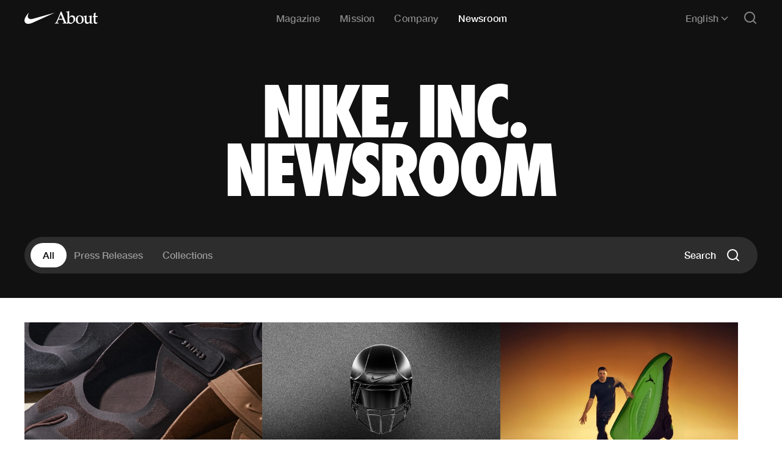

--- FILE ---
content_type: text/html; charset=utf-8
request_url: https://about.nike.com/en/newsroom
body_size: 11076
content:
<!DOCTYPE html><html lang="en"><head><meta charSet="utf-8"/><link rel="preload" href="/fonts/nike_futura_cn-xb.ttf" as="font" type="font/ttf" crossorigin=""/><link rel="preload" href="/fonts/PalatinoLTStd-Light.ttf" as="font" type="font/ttf" crossorigin=""/><link rel="preload" href="/fonts/PalatinoLTStd-Italic.ttf" as="font" type="font/ttf" crossorigin=""/><link rel="preload" href="/fonts/HelveticaNeue-01.ttf" as="font" type="font/ttf" crossorigin=""/><link rel="preload" href="/fonts/HelveticaNeue-Italic-03.ttf" as="font" type="font/ttf" crossorigin=""/><link rel="preload" href="/fonts/HelveticaNeue-Medium-11.ttf" as="font" type="font/ttf" crossorigin=""/><meta name="viewport" content="initial-scale=1.0"/><title>NIKE, Inc. Newsroom: Press Releases, Product Announcements and Media Resources — </title><meta name="description" content="Read the latest NIKE, Inc. news and product announcements.  Download high res imagery and press release copy."/><meta property="og:image" content="https://media.about.nike.com/img/02cf501c-658d-47f7-b1e9-326455c044c5/og-image.png?m=eyJlZGl0cyI6eyJqcGVnIjp7InF1YWxpdHkiOjEwMH0sIndlYnAiOnsicXVhbGl0eSI6MTAwfSwiZXh0cmFjdCI6eyJsZWZ0IjowLCJ0b3AiOjAsIndpZHRoIjoxMjAwLCJoZWlnaHQiOjYyOH19fQ%3D%3D&amp;s=04329958c6063c827b3ed99921333aa4969f9b3deb9557ab8466b7ecb153dba6"/><link rel="alternate" hrefLang="x-default" href="https://about.nike.com/newsroom"/><link rel="canonical" href="https://about.nike.com/en/newsroom"/><link rel="alternate" hrefLang="de" href="https://about.nike.com/de/newsroom"/><link rel="alternate" hrefLang="en" href="https://about.nike.com/en/newsroom"/><link rel="alternate" hrefLang="en-GB" href="https://about.nike.com/en-GB/newsroom"/><link rel="alternate" hrefLang="es-419" href="https://about.nike.com/es-419/newsroom"/><link rel="alternate" hrefLang="es-ES" href="https://about.nike.com/es-ES/newsroom"/><link rel="alternate" hrefLang="fr" href="https://about.nike.com/fr/newsroom"/><link rel="alternate" hrefLang="it" href="https://about.nike.com/it/newsroom"/><link rel="alternate" hrefLang="ja" href="https://about.nike.com/ja/newsroom"/><link rel="alternate" hrefLang="ko" href="https://about.nike.com/ko/newsroom"/><link rel="alternate" hrefLang="nl" href="https://about.nike.com/nl/newsroom"/><link rel="alternate" hrefLang="th" href="https://about.nike.com/th/newsroom"/><link rel="alternate" hrefLang="zh-Hans" href="https://about.nike.com/zh-Hans/newsroom"/><link rel="alternate" hrefLang="zh-Hant" href="https://about.nike.com/zh-Hant/newsroom"/><meta name="next-head-count" content="26"/><script async="" src="https://www.googletagmanager.com/gtag/js?id=G-5RQXSFGCMZ"></script><script>
            window.dataLayer = window.dataLayer || [];
            function gtag(){dataLayer.push(arguments);}
            gtag('js', new Date());
            gtag('config', 'G-5RQXSFGCMZ');
          </script><link rel="apple-touch-icon" sizes="180x180" href="/apple-touch-icon.png"/><link rel="icon" type="image/png" sizes="32x32" href="/favicon-32x32.png"/><link rel="icon" type="image/png" sizes="16x16" href="/favicon-16x16.png"/><link rel="manifest" href="/site.webmanifest"/><link rel="preload" href="/_next/static/css/764a6b3b00694feb.css?dpl=a4d2d60c45c1e819993ad8f3379629bcabdd6ca6" as="style"/><link rel="stylesheet" href="/_next/static/css/764a6b3b00694feb.css?dpl=a4d2d60c45c1e819993ad8f3379629bcabdd6ca6" data-n-g=""/><noscript data-n-css=""></noscript><script defer="" nomodule="" src="/_next/static/chunks/polyfills-c67a75d1b6f99dc8.js?dpl=a4d2d60c45c1e819993ad8f3379629bcabdd6ca6"></script><script src="/_next/static/chunks/webpack-bc21800dd5948a31.js?dpl=a4d2d60c45c1e819993ad8f3379629bcabdd6ca6" defer=""></script><script src="/_next/static/chunks/framework-ca706bf673a13738.js?dpl=a4d2d60c45c1e819993ad8f3379629bcabdd6ca6" defer=""></script><script src="/_next/static/chunks/main-278720be93354933.js?dpl=a4d2d60c45c1e819993ad8f3379629bcabdd6ca6" defer=""></script><script src="/_next/static/chunks/pages/_app-d306136d77a4d13d.js?dpl=a4d2d60c45c1e819993ad8f3379629bcabdd6ca6" defer=""></script><script src="/_next/static/chunks/5675-89eb206a72294f92.js?dpl=a4d2d60c45c1e819993ad8f3379629bcabdd6ca6" defer=""></script><script src="/_next/static/chunks/9238-7882ef05a81c5312.js?dpl=a4d2d60c45c1e819993ad8f3379629bcabdd6ca6" defer=""></script><script src="/_next/static/chunks/5286-ffe39ef9a8c1fd4a.js?dpl=a4d2d60c45c1e819993ad8f3379629bcabdd6ca6" defer=""></script><script src="/_next/static/chunks/4041-c637e74f6dfc3d31.js?dpl=a4d2d60c45c1e819993ad8f3379629bcabdd6ca6" defer=""></script><script src="/_next/static/chunks/9367-91575ecd0cd5b51d.js?dpl=a4d2d60c45c1e819993ad8f3379629bcabdd6ca6" defer=""></script><script src="/_next/static/chunks/pages/newsroom-f09adbd0b30cf4b7.js?dpl=a4d2d60c45c1e819993ad8f3379629bcabdd6ca6" defer=""></script><script src="/_next/static/a4d2d60c45c1e819993ad8f3379629bcabdd6ca6/_buildManifest.js?dpl=a4d2d60c45c1e819993ad8f3379629bcabdd6ca6" defer=""></script><script src="/_next/static/a4d2d60c45c1e819993ad8f3379629bcabdd6ca6/_ssgManifest.js?dpl=a4d2d60c45c1e819993ad8f3379629bcabdd6ca6" defer=""></script></head><body><div id="__next"><style data-emotion="css-global 1px1lu">html,body{padding:0;margin:0;background:#ffffff;min-height:100%;font-family:Helvetica,Arial,sans-serif;font-size:16px;-webkit-font-smoothing:antialiased;-moz-osx-font-smoothing:grayscale;}@font-face{src:url(/fonts/HelveticaNeue-01.ttf);font-family:Helvetica Neue;font-weight:400;font-style:normal;font-display:block;}@font-face{src:url(/fonts/HelveticaNeue-Italic-03.ttf);font-family:Helvetica Neue;font-weight:400;font-style:italic;font-display:block;}@font-face{src:url(/fonts/HelveticaNeue-Medium-11.ttf);font-family:Helvetica Neue;font-weight:500;font-style:normal;font-display:block;}@font-face{src:url(/fonts/PalatinoLTStd-Light.ttf);font-family:Palatino;font-weight:400;font-style:normal;font-display:block;}@font-face{src:url(/fonts/PalatinoLTStd-Italic.ttf);font-family:Palatino;font-weight:400;font-style:italic;font-display:block;}@font-face{src:url(/fonts/nike_futura_cn-xb.ttf);font-family:FuturaNike;font-weight:400;font-style:normal;font-display:block;}@font-face{src:url(/fonts/AvenirNextThaiModernBlack_normal_normal.woff2);font-family:Avenir Next Thai Bold;font-weight:800;font-style:normal;font-display:block;}@font-face{src:url(/fonts/NeueHelveticaThaiBold_normal_normal.woff2);font-family:Neue Helvetica Thai;font-weight:700;font-style:normal;font-display:block;}@font-face{src:url(/fonts/NeueHelveticaThaiLight_normal_normal.woff2);font-family:Neue Helvetica Thai;font-weight:400;font-style:normal;font-display:block;}@font-face{src:url(/fonts/Nike365SC.woff2);font-family:"Nike 365 SC";font-weight:800;font-style:normal;font-display:block;}*::selection{opacity:1;background:var(--theme-highlight);color:var(--theme-highlightText);}@media screen and (min-width: 900px){.main.s-search-open{-webkit-transform:translateY(100px);-moz-transform:translateY(100px);-ms-transform:translateY(100px);transform:translateY(100px);}}</style><style data-emotion="css sciugi">.css-sciugi{position:fixed;top:10px;left:-99999px;z-index:999;background:white;color:black;}.css-sciugi:focus{left:10px;}</style><style data-emotion="css 5ykhiw-f-ui-3">.css-5ykhiw-f-ui-3{font-size:1rem;letter-spacing:0;line-height:1;font-weight:500;font-family:"Helvetica Neue",var(--sansFont, "Helvetica Neue"),Helvetica,sans-serif;text-transform:none;font-style:normal;height:40px;cursor:pointer;color:var(--theme-buttonPrimaryText);background-color:var(--theme-buttonPrimary);padding:13px 24px;border-radius:80px;display:-webkit-inline-box;display:-webkit-inline-flex;display:-ms-inline-flexbox;display:inline-flex;-webkit-align-items:center;-webkit-box-align:center;-ms-flex-align:center;align-items:center;outline-color:#7FB2F9;-webkit-text-decoration:none;text-decoration:none;width:auto;border:0;margin:0;position:fixed;top:10px;left:-99999px;z-index:999;background:white;color:black;}.css-5ykhiw-f-ui-3:hover,.css-5ykhiw-f-ui-3:active{background-color:var(--theme-buttonPrimaryHover);}.css-5ykhiw-f-ui-3:focus{left:10px;}</style><button class="css-5ykhiw-f-ui-3" aria-label="Skip to content" aria-disabled="false">Skip to content</button><style data-emotion="css ywysxn">.css-ywysxn{--breakpoint:"xs";--grid-gutter:16px;--grid-columns:6;--grid-margin:20px;--max-width:calc(1912px - 80px);--container-width:auto;--bg-design-grid:rgba(127, 255, 255, 0.25);}@media screen and (min-width: 480px){.css-ywysxn{--breakpoint:"sm";--grid-columns:12;--grid-margin:20px;}}@media screen and (min-width: 600px){.css-ywysxn{--breakpoint:"md";--grid-columns:12;--grid-margin:32px;}}@media screen and (min-width: 900px){.css-ywysxn{--breakpoint:"lg";--grid-columns:12;--grid-margin:32px;}}@media screen and (min-width: 1200px){.css-ywysxn{--breakpoint:"xl";--grid-columns:12;--grid-margin:40px;}}@media screen and (min-width: 1500px){.css-ywysxn{--breakpoint:"xl2";--grid-margin:40px;}}@media screen and (min-width: 1912px){.css-ywysxn{--breakpoint:"xl3";--grid-margin:auto;}}@media screen and (min-width: 1912px){.css-ywysxn{--container-width:calc(1912px - 80px);}}</style><div class="css-ywysxn"><style data-emotion="css nq39mh">.css-nq39mh{position:relative;margin:0 auto;max-width:var(--max-width);margin-left:var(--grid-margin);margin-right:var(--grid-margin);}</style><div class="css-nq39mh"><style data-emotion="css zf0iqh">.css-zf0iqh{display:-webkit-box;display:-webkit-flex;display:-ms-flexbox;display:flex;-webkit-flex-direction:column;-ms-flex-direction:column;flex-direction:column;min-height:100vh;}</style><div class="css-zf0iqh"><style data-emotion="css 79elbk">.css-79elbk{position:relative;}</style><div class="css-79elbk"><style data-emotion="css oz0qys">.css-oz0qys{--breakout-outer-gutter:max(var(--outer-gutter), calc((100% - var(--container-width, 100%)) / 2));--breakout-container-outer-gutter:var(--outer-gutter);position:absolute;left:50%;width:calc(100vw - (var(--scrollbar-visible-width, 0px)));margin-left:calc((100vw - (var(--scrollbar-visible-width, 0px) - var(--removed-body-scroll-bar-size, 0px))) / -2);background:#111111;position:absolute;z-index:3;top:0;}</style><nav id="navbar" class="css-oz0qys"><style data-emotion="css jfeecn">.css-jfeecn{height:60px;display:-webkit-box;display:-webkit-flex;display:-ms-flexbox;display:flex;-webkit-align-items:center;-webkit-box-align:center;-ms-flex-align:center;align-items:center;-webkit-box-pack:justify;-webkit-justify-content:space-between;justify-content:space-between;margin:0 auto;position:relative;color:#ffffff;z-index:2;max-width:var(--max-width);margin-left:var(--grid-margin);margin-right:var(--grid-margin);}</style><div class="css-jfeecn"><style data-emotion="css p5hg1o">.css-p5hg1o{width:120px;}.css-p5hg1o 0{color:#ffffff;z-index:2;}@media screen and (min-width: 900px){.css-p5hg1o 0{z-index:3;}}</style><a title="Home" class="css-p5hg1o" href="/en/"></a><style data-emotion="css n9qedl">.css-n9qedl{margin-left:auto;display:-webkit-box;display:-webkit-flex;display:-ms-flexbox;display:flex;-webkit-align-items:center;-webkit-box-align:center;-ms-flex-align:center;align-items:center;z-index:2;}@media screen and (min-width: 900px){.css-n9qedl{display:none;}}</style><div id="navbar-mobile" class="css-n9qedl"><style data-emotion="css 1i94l6g">.css-1i94l6g{background:#111111;height:100vh;width:100%;position:fixed;left:0;top:0px;padding-left:var(--grid-margin);padding-right:var(--grid-margin);z-index:999;}@media screen and (min-width: 0px){.css-1i94l6g{height:100dvh;}}</style><div role="dialog" aria-modal="true" class="css-1i94l6g" style="display:none;opacity:0"><style data-emotion="css jsm1po">.css-jsm1po{z-index:3;position:absolute;right:var(--grid-margin);top:18px;display:block;}.css-jsm1po button{margin-left:24px;}</style><div class="css-jsm1po"><button aria-label="open search"><svg width="24" height="24" fill="none" xmlns="http://www.w3.org/2000/svg" aria-hidden="false"><path d="m17 17 4 4" stroke="currentColor" stroke-width="2" stroke-linecap="round"></path><circle cx="11" cy="11" r="8" stroke="currentColor" stroke-width="2"></circle></svg></button><button aria-label="close nav"><svg width="24" height="24" fill="none" xmlns="http://www.w3.org/2000/svg" aria-hidden="false"><path d="m20.5 3.5-17 17M3.5 3.5l17 17" stroke="currentColor" stroke-width="2" stroke-linecap="round"></path></svg></button></div><style data-emotion="css 7lg168">.css-7lg168{height:100%;overflow:auto;display:-webkit-box;display:-webkit-flex;display:-ms-flexbox;display:flex;-webkit-flex-direction:column;-ms-flex-direction:column;flex-direction:column;}</style><div class="css-7lg168"><style data-emotion="css iiocty">.css-iiocty{margin-top:60px;}.css-iiocty>li{margin-top:16px;}.css-iiocty>li:first-of-type{margin-top:0;}</style><ul class="css-iiocty"><li><style data-emotion="css 158ju7g-f-navItem">.css-158ju7g-f-navItem{font-size:2.125rem;letter-spacing:-0.01em;line-height:1;font-weight:500;font-family:"Helvetica Neue",var(--sansFont, "Helvetica Neue"),Helvetica,sans-serif;text-transform:none;font-style:normal;-webkit-text-decoration:none;text-decoration:none;opacity:0.75;-webkit-transition:all 250ms ease-out;transition:all 250ms ease-out;}@media screen and (min-width: 900px){.css-158ju7g-f-navItem{font-size:1rem;letter-spacing:0.01em;}}@media screen and (min-width: 1200px){.css-158ju7g-f-navItem{font-size:1rem;}}.css-158ju7g-f-navItem:hover{opacity:1;}</style><a class="css-158ju7g-f-navItem" href="/en/magazine">Magazine</a></li><li><a class="css-158ju7g-f-navItem" href="/en/mission">Mission</a></li><li><a class="css-158ju7g-f-navItem" href="/en/company">Company</a></li><li><a class="css-158ju7g-f-navItem" href="/en/newsroom">Newsroom</a></li></ul><style data-emotion="css hei7vr-f-ui-2">.css-hei7vr-f-ui-2{font-size:0.875rem;letter-spacing:0.01em;line-height:1;font-weight:400;font-family:"Helvetica Neue",var(--sansFont, "Helvetica Neue"),Helvetica,sans-serif;text-transform:none;font-style:normal;display:block;margin-top:auto;padding-top:40px;margin-bottom:40px;}@media screen and (min-width: 900px){.css-hei7vr-f-ui-2{font-size:1rem;}}</style><div class="css-hei7vr-f-ui-2"><style data-emotion="css red2xw">.css-red2xw>li{margin-top:12px;}.css-red2xw>li:first-of-type{margin-top:0;}.css-red2xw a{-webkit-text-decoration:none;text-decoration:none;}</style><ul role="presentation" class="css-red2xw"><style data-emotion="css aid3qv">@media screen and (min-width: 900px){.css-aid3qv{display:none;}}</style><li class="css-aid3qv"><div><style data-emotion="css xx2o1e-f-ui-2">.css-xx2o1e-f-ui-2{font-size:0.875rem;letter-spacing:0.01em;line-height:1;font-weight:400;font-family:"Helvetica Neue",var(--sansFont, "Helvetica Neue"),Helvetica,sans-serif;text-transform:none;font-style:normal;}@media screen and (min-width: 900px){.css-xx2o1e-f-ui-2{font-size:1rem;}}</style><div class="css-xx2o1e-f-ui-2"><style data-emotion="css h4z4nm">.css-h4z4nm{display:-webkit-inline-box;display:-webkit-inline-flex;display:-ms-inline-flexbox;display:inline-flex;-webkit-align-items:center;-webkit-box-align:center;-ms-flex-align:center;align-items:center;position:relative;border:1px solid rgba(255, 255, 255, 0.1);border-radius:2px;}</style><div class="css-h4z4nm"><style data-emotion="css 1oyjiw9-f-ui-2">.css-1oyjiw9-f-ui-2{font-size:0.875rem;letter-spacing:0.01em;line-height:1;font-weight:400;font-family:"Helvetica Neue",var(--sansFont, "Helvetica Neue"),Helvetica,sans-serif;text-transform:none;font-style:normal;display:inline-block;-webkit-appearance:none;-moz-appearance:none;-ms-appearance:none;appearance:none;background-color:transparent;color:inherit;border:0;width:auto;padding-right:34px;padding-bottom:16px;padding-top:16px;padding-left:16px;line-height:1.2;}@media screen and (min-width: 900px){.css-1oyjiw9-f-ui-2{font-size:1rem;}}</style><select class="css-1oyjiw9-f-ui-2"><option value="en" selected="">English</option><option value="de">Deutsch</option><option value="en-GB">English (United Kingdom)</option><option value="es-419">Español (América Latina)</option><option value="es-ES">Español</option><option value="fr">Français</option><option value="it">Italiano</option><option value="ja">日本語</option><option value="ko">한국어</option><option value="nl">Nederlands</option><option value="th">ไทย</option><option value="zh-Hans">简体中文</option><option value="zh-Hant">繁體中文</option></select><style data-emotion="css wbl6np">.css-wbl6np{position:absolute;right:11px;}</style><svg width="12" height="12" fill="none" xmlns="http://www.w3.org/2000/svg" class="css-wbl6np" aria-hidden="false"><path d="M10.5 4 6 8.5 1.5 4" stroke="currentColor" stroke-width="1.5" stroke-linecap="round"></path></svg></div></div></div></li></ul><style data-emotion="css 1m5gbcv">.css-1m5gbcv{--theme-default:#ffffff;--theme-secondary:#808080;--theme-tertiary:#999999;--theme-border:#4d4d4d;--theme-borderStrong:#e5e5e5;--theme-borderLabel:rgba(255, 255, 255, 0.25);--theme-borderLabelHover:#ffffff;--theme-bg:#111111;--theme-bgTextProtection:rgba(17, 17, 17, 0.45);--theme-bgTextProtectionTransparent:rgba(17, 17, 17, 0);--theme-bgLayered:#2d2d2d;--theme-buttonPrimary:#ffffff;--theme-buttonPrimaryText:#111111;--theme-buttonPrimaryHover:rgba(255, 255, 255, 0.75);--theme-buttonPrimaryDisabled:#808080;--theme-buttonCarousel:#ffffff;--theme-buttonCarouselText:#111111;--theme-buttonCarouselHover:rgba(255, 255, 255, 0.75);--theme-buttonCarouselDisabled:rgba(255, 255, 255, 0);--theme-buttonCarouselDisabledText:rgba(255, 255, 255, 0);--theme-buttonLightbox:#2d2d2d;--theme-buttonLightboxText:#ffffff;--theme-buttonLightboxHover:#707070;--theme-buttonLightboxDisabled:#2d2d2d;--theme-buttonLightboxDisabledText:#707070;--theme-roundButton:#2d2d2d;--theme-roundButtonHover:#707070;--theme-roundButtonColor:#ffffff;--theme-linkText:#ffffff;--theme-linkHover:#808080;--theme-linkInactive:#cccccc;--theme-linkSecondaryText:#808080;--theme-linkSecondaryHover:#ffffff;--theme-audio:#111111;--theme-audioPlay:#ffffff;--theme-audioText:#ffffff;--theme-audioThumb:#ffffff;--theme-audioRange:#4d4d4d;--theme-audioDuration:#808080;--theme-audioLight:#f5f5f5;--theme-audioPlayLight:#111111;--theme-audioTextLight:#111111;--theme-audioThumbLight:#111111;--theme-audioRangeLight:#cccccc;--theme-highlight:#ffffff;--theme-highlightText:#111111;color:#ffffff;background-color:#111111;border-color:#4d4d4d;}</style><div class="css-1m5gbcv"><style data-emotion="css 178yklu">.css-178yklu{margin-top:24px;}</style><div class="css-178yklu" style="opacity:1"><style data-emotion="css cyz79f">.css-cyz79f{display:-webkit-box;display:-webkit-flex;display:-ms-flexbox;display:flex;}.css-cyz79f li{margin-right:16px;}</style><ul class="css-cyz79f"><li><style data-emotion="css 1o6fi1g">.css-1o6fi1g{background-color:var(--theme-roundButton);color:var(--theme-roundButtonColor);position:relative;cursor:pointer;border-radius:100%;display:block;height:30px;width:30px;}.css-1o6fi1g:hover,.css-1o6fi1g:active{background-color:var(--theme-roundButtonHover);}</style><a aria-label="x" href="/" class="css-1o6fi1g"><style data-emotion="css c2rigk">.css-c2rigk{position:absolute;top:50%;left:50%;-webkit-transform:translate(-50%, -50%);-moz-transform:translate(-50%, -50%);-ms-transform:translate(-50%, -50%);transform:translate(-50%, -50%);}</style><svg width="25" height="24" fill="none" xmlns="http://www.w3.org/2000/svg" class="css-c2rigk" aria-hidden="true"><path d="M16.6 6h2.2L14 11.5l5.7 7.5h-4.4l-3.5-4.5-4 4.5H5.6l5.2-5.9L5.4 6H10l3.1 4.2L16.7 6zm-.7 11.7h1.2L9.2 7.3H7.9z" fill="currentColor"></path></svg></a></li><li><a aria-label="facebook" href="/" class="css-1o6fi1g"><svg width="24" height="24" fill="none" xmlns="http://www.w3.org/2000/svg" class="css-c2rigk" aria-hidden="true"><path fill-rule="evenodd" clip-rule="evenodd" d="M13.123 20v-8h2.279l.302-2.758h-2.581l.004-1.38c0-.72.07-1.105 1.136-1.105h1.425V4h-2.28C10.67 4 9.707 5.338 9.707 7.587v1.655H8V12h1.707V20h3.416Z" fill="currentColor"></path></svg></a></li><li><a aria-label="instagram" href="/" class="css-1o6fi1g"><svg width="24" height="24" fill="none" xmlns="http://www.w3.org/2000/svg" class="css-c2rigk" aria-hidden="true"><path d="M12 4c2.173 0 2.445.01 3.298.048.852.039 1.433.174 1.942.372.526.204.973.478 1.417.923.445.444.719.89.923 1.417.198.509.333 1.09.372 1.942C19.99 9.555 20 9.827 20 12s-.01 2.445-.048 3.298c-.039.852-.174 1.433-.372 1.942a3.922 3.922 0 0 1-.923 1.417c-.445.445-.89.719-1.417.923-.509.198-1.09.333-1.942.372-.853.039-1.125.048-3.298.048s-2.445-.01-3.298-.048c-.852-.039-1.433-.174-1.942-.372a3.922 3.922 0 0 1-1.417-.923 3.921 3.921 0 0 1-.923-1.417c-.198-.509-.333-1.09-.372-1.942C4.01 14.445 4 14.173 4 12s.01-2.445.048-3.298c.039-.852.174-1.433.372-1.942.204-.526.478-.973.923-1.417.444-.445.89-.719 1.417-.923.509-.198 1.09-.333 1.942-.372C9.555 4.01 9.827 4 12 4Zm0 1.441c-2.136 0-2.39.009-3.233.047-.78.036-1.203.166-1.485.276-.374.145-.64.318-.92.598-.28.28-.453.546-.598.92-.11.282-.24.705-.276 1.485-.038.844-.047 1.097-.047 3.233s.009 2.39.047 3.233c.036.78.166 1.203.276 1.485.145.374.318.64.598.92.28.28.546.453.92.598.282.11.705.24 1.485.276.844.038 1.097.047 3.233.047s2.39-.009 3.233-.047c.78-.036 1.203-.166 1.485-.276.374-.145.64-.318.92-.598.28-.28.453-.546.598-.92.11-.282.24-.705.276-1.485.038-.844.047-1.097.047-3.233s-.009-2.39-.047-3.233c-.036-.78-.166-1.203-.276-1.485a2.479 2.479 0 0 0-.598-.92 2.478 2.478 0 0 0-.92-.598c-.282-.11-.705-.24-1.485-.276-.844-.038-1.097-.047-3.233-.047Zm.002 9.154a2.597 2.597 0 1 0 0-5.195 2.597 2.597 0 0 0 0 5.195Zm0-6.599a4.001 4.001 0 1 1 0 8.003 4.001 4.001 0 0 1 0-8.003Zm5.002 0a1 1 0 1 1-2 0 1 1 0 0 1 2 0Z" fill="currentColor"></path></svg></a></li><li><a aria-label="youtube" href="/" class="css-1o6fi1g"><svg width="24" height="24" fill="none" xmlns="http://www.w3.org/2000/svg" class="css-c2rigk" aria-hidden="true"><path d="M20.624 7.874c-.207-.738-.817-1.319-1.592-1.516C17.63 6 12 6 12 6s-5.629 0-7.032.358c-.775.197-1.385.778-1.592 1.516C3 9.21 3 12 3 12s0 2.79.376 4.126c.207.738.817 1.319 1.592 1.516C6.37 18 12 18 12 18s5.629 0 7.032-.358c.775-.197 1.385-.778 1.592-1.516C21 14.79 21 12 21 12s0-2.79-.376-4.126ZM10 9l6 3-6 3V9Z" fill="currentColor"></path></svg></a></li></ul></div></div></div></div></div><style data-emotion="css k008qs">.css-k008qs{display:-webkit-box;display:-webkit-flex;display:-ms-flexbox;display:flex;}</style><div class="css-k008qs"><style data-emotion="css 1ql26y3">.css-1ql26y3{color:#ffffff;margin-left:24px;}</style><button aria-expanded="false" class="search-trigger css-1ql26y3" aria-label="Open search"><svg width="24" height="24" fill="none" xmlns="http://www.w3.org/2000/svg" aria-hidden="false"><path d="m17 17 4 4" stroke="currentColor" stroke-width="2" stroke-linecap="round"></path><circle cx="11" cy="11" r="8" stroke="currentColor" stroke-width="2"></circle></svg></button><style data-emotion="css ipw4dg">.css-ipw4dg{display:block;color:#ffffff;margin-left:24px;}</style><button aria-label="Open nav" aria-expanded="false" class="css-ipw4dg"><svg width="24" height="24" fill="none" xmlns="http://www.w3.org/2000/svg" aria-hidden="false"><rect x="2" y="4" width="20" height="2" rx="1" fill="currentColor"></rect><rect x="2" y="11" width="20" height="2" rx="1" fill="currentColor"></rect><rect x="2" y="18" width="20" height="2" rx="1" fill="currentColor"></rect></svg></button></div></div><style data-emotion="css bfr86m">.css-bfr86m{display:none;-webkit-align-items:center;-webkit-box-align:center;-ms-flex-align:center;align-items:center;z-index:2;}@media screen and (min-width: 900px){.css-bfr86m{display:-webkit-box;display:-webkit-flex;display:-ms-flexbox;display:flex;}}</style><div id="navbar-desktop" class="css-bfr86m"><style data-emotion="css 19wlh5k">.css-19wlh5k{background:transparent;height:auto;width:100%;left:0;}</style><div class="css-19wlh5k"><style data-emotion="css 1u22l9f">.css-1u22l9f{height:auto;overflow:visible;display:-webkit-box;display:-webkit-flex;display:-ms-flexbox;display:flex;-webkit-flex-direction:row;-ms-flex-direction:row;flex-direction:row;}</style><div class="css-1u22l9f"><style data-emotion="css 1l86j32">.css-1l86j32{display:-webkit-box;display:-webkit-flex;display:-ms-flexbox;display:flex;}.css-1l86j32>li{margin-left:24px;}@media screen and (min-width: 1200px){.css-1l86j32>li{margin-left:32px;}}.css-1l86j32>li:first-of-type{margin-left:0;}</style><ul class="css-1l86j32"><li><style data-emotion="css ycolr8-f-navItem">.css-ycolr8-f-navItem{font-size:2.125rem;letter-spacing:-0.01em;line-height:1;font-weight:500;font-family:"Helvetica Neue",var(--sansFont, "Helvetica Neue"),Helvetica,sans-serif;text-transform:none;font-style:normal;-webkit-text-decoration:none;text-decoration:none;opacity:0.75;-webkit-transition:all 250ms ease-out;transition:all 250ms ease-out;opacity:0.5;}@media screen and (min-width: 900px){.css-ycolr8-f-navItem{font-size:1rem;letter-spacing:0.01em;}}@media screen and (min-width: 1200px){.css-ycolr8-f-navItem{font-size:1rem;}}.css-ycolr8-f-navItem:hover{opacity:1;}</style><a class="css-ycolr8-f-navItem" href="/en/magazine">Magazine</a></li><li><a class="css-ycolr8-f-navItem" href="/en/mission">Mission</a></li><li><a class="css-ycolr8-f-navItem" href="/en/company">Company</a></li><li><style data-emotion="css z3eh9c-f-navItem">.css-z3eh9c-f-navItem{font-size:2.125rem;letter-spacing:-0.01em;line-height:1;font-weight:500;font-family:"Helvetica Neue",var(--sansFont, "Helvetica Neue"),Helvetica,sans-serif;text-transform:none;font-style:normal;-webkit-text-decoration:none;text-decoration:none;opacity:0.75;-webkit-transition:all 250ms ease-out;transition:all 250ms ease-out;opacity:1;}@media screen and (min-width: 900px){.css-z3eh9c-f-navItem{font-size:1rem;letter-spacing:0.01em;}}@media screen and (min-width: 1200px){.css-z3eh9c-f-navItem{font-size:1rem;}}.css-z3eh9c-f-navItem:hover{opacity:1;}</style><a class="css-z3eh9c-f-navItem" href="/en/newsroom">Newsroom</a></li></ul></div></div></div><style data-emotion="css 162quy2">.css-162quy2{display:none;-webkit-flex-direction:row;-ms-flex-direction:row;flex-direction:row;-webkit-align-items:center;-webkit-box-align:center;-ms-flex-align:center;align-items:center;}@media screen and (min-width: 900px){.css-162quy2{display:-webkit-box;display:-webkit-flex;display:-ms-flexbox;display:flex;}}</style><div class="css-162quy2"><style data-emotion="css 4ejps8">.css-4ejps8{display:block;}</style><div class="css-4ejps8"><style data-emotion="css 115actz">.css-115actz{display:-webkit-inline-box;display:-webkit-inline-flex;display:-ms-inline-flexbox;display:inline-flex;position:relative;}</style><div class="css-115actz"><style data-emotion="css raekd1-f-navItem">.css-raekd1-f-navItem{font-size:2.125rem;letter-spacing:-0.01em;line-height:1;font-weight:500;font-family:"Helvetica Neue",var(--sansFont, "Helvetica Neue"),Helvetica,sans-serif;text-transform:none;font-style:normal;display:-webkit-box;display:-webkit-flex;display:-ms-flexbox;display:flex;-webkit-align-items:center;-webkit-box-align:center;-ms-flex-align:center;align-items:center;opacity:0.75;-webkit-transition:all 250ms ease-out;transition:all 250ms ease-out;opacity:0.5;}@media screen and (min-width: 900px){.css-raekd1-f-navItem{font-size:1rem;letter-spacing:0.01em;}}@media screen and (min-width: 1200px){.css-raekd1-f-navItem{font-size:1rem;}}.css-raekd1-f-navItem:hover{opacity:1;}</style><button aria-label="Selected language: English" aria-expanded="false" type="button" class="css-raekd1-f-navItem">English<style data-emotion="css r795jk">.css-r795jk{margin-left:4px;}</style><svg width="12" height="12" fill="none" xmlns="http://www.w3.org/2000/svg" class="css-r795jk" aria-hidden="false"><path d="M10.5 4 6 8.5 1.5 4" stroke="currentColor" stroke-width="1.5" stroke-linecap="round"></path></svg></button><style data-emotion="css hp488s">.css-hp488s{position:absolute;right:-8px;-webkit-transform:translate(0, 100%);-moz-transform:translate(0, 100%);-ms-transform:translate(0, 100%);transform:translate(0, 100%);bottom:0;visibility:hidden;-webkit-transition:visibility 300ms ease;transition:visibility 300ms ease;}</style><div class="css-hp488s"><style data-emotion="css zm7y31">.css-zm7y31{--theme-default:#111111;--theme-secondary:#707070;--theme-tertiary:#f5f5f5;--theme-border:#e5e5e5;--theme-borderStrong:#4d4d4d;--theme-borderLabel:#cccccc;--theme-borderLabelHover:#4d4d4d;--theme-bg:#ffffff;--theme-bgTertiary:#f5f5f5;--theme-bgQuaternary:#f5f5f5;--theme-bgLayered:#fafafa;--theme-buttonPrimary:#111111;--theme-buttonPrimaryText:#ffffff;--theme-buttonPrimaryHover:#707070;--theme-buttonPrimaryDisabled:#cccccc;--theme-buttonCarousel:#e5e5e5;--theme-buttonCarouselText:#111111;--theme-buttonCarouselHover:#f5f5f5;--theme-buttonCarouselDisabled:#cccccc;--theme-buttonCarouselDisabledText:#999999;--theme-roundButton:#e5e5e5;--theme-roundButtonHover:#f5f5f5;--theme-roundButtonColor:#111111;--theme-linkText:#111111;--theme-linkHover:#707070;--theme-linkInactive:#cccccc;--theme-audio:#111111;--theme-audioPlay:#ffffff;--theme-audioText:#ffffff;--theme-audioThumb:#ffffff;--theme-audioRange:#4d4d4d;--theme-audioDuration:#808080;--theme-audioLight:#f5f5f5;--theme-audioPlayLight:#111111;--theme-audioTextLight:#111111;--theme-audioThumbLight:#111111;--theme-audioRangeLight:#cccccc;--theme-highlight:#111111;--theme-highlightText:#ffffff;}</style><div class="css-zm7y31"><style data-emotion="css 5mt1r3-f-ui-3">.css-5mt1r3-f-ui-3{font-size:1rem;letter-spacing:0;line-height:1;font-weight:500;font-family:"Helvetica Neue",var(--sansFont, "Helvetica Neue"),Helvetica,sans-serif;text-transform:none;font-style:normal;margin-top:22px;background-color:var(--theme-bg);color:var(--theme-default);border-radius:5px;border:1px solid var(--theme-border);min-width:250px;padding-top:16px;padding-right:20px;padding-bottom:16px;padding-left:20px;}</style><div class="css-5mt1r3-f-ui-3" style="opacity:0"><style data-emotion="css e7pq2">.css-e7pq2:hover [data-hover="a"]{color:var(--theme-secondary);}.css-e7pq2:hover [data-hover="a"]:hover{color:var(--theme-default);}</style><ul class="css-e7pq2"><style data-emotion="css ipkk8c">.css-ipkk8c:first-child{margin-top:-4px;}.css-ipkk8c:last-child{margin-bottom:-4px;}</style><li class="css-ipkk8c"><style data-emotion="css z5ywkp">.css-z5ywkp{-webkit-text-decoration:none;text-decoration:none;padding-top:4px;padding-bottom:4px;display:block;}</style><a href="/de" data-hover="a" class="css-z5ywkp">Deutsch</a></li><li class="css-ipkk8c"><a href="/en-GB" data-hover="a" class="css-z5ywkp">English (United Kingdom)</a></li><li class="css-ipkk8c"><a href="/es-419" data-hover="a" class="css-z5ywkp">Español (América Latina)</a></li><li class="css-ipkk8c"><a href="/es-ES" data-hover="a" class="css-z5ywkp">Español</a></li><li class="css-ipkk8c"><a href="/fr" data-hover="a" class="css-z5ywkp">Français</a></li><li class="css-ipkk8c"><a href="/it" data-hover="a" class="css-z5ywkp">Italiano</a></li><li class="css-ipkk8c"><a href="/ja" data-hover="a" class="css-z5ywkp">日本語</a></li><li class="css-ipkk8c"><a href="/ko" data-hover="a" class="css-z5ywkp">한국어</a></li><li class="css-ipkk8c"><a href="/nl" data-hover="a" class="css-z5ywkp">Nederlands</a></li><li class="css-ipkk8c"><a href="/th" data-hover="a" class="css-z5ywkp">ไทย</a></li><li class="css-ipkk8c"><a href="/zh-Hans" data-hover="a" class="css-z5ywkp">简体中文</a></li><li class="css-ipkk8c"><a href="/zh-Hant" data-hover="a" class="css-z5ywkp">繁體中文</a></li></ul></div></div></div></div></div><style data-emotion="css 1koaeyt">.css-1koaeyt{color:#ffffff;margin-left:24px;opacity:0.75;-webkit-transition:all 250ms ease-out;transition:all 250ms ease-out;opacity:0.5;}.css-1koaeyt:hover{opacity:1;}</style><button class="search-trigger css-1koaeyt" aria-label="Open search"><svg width="24" height="24" fill="none" xmlns="http://www.w3.org/2000/svg" aria-hidden="false"><path d="m17 17 4 4" stroke="currentColor" stroke-width="2" stroke-linecap="round"></path><circle cx="11" cy="11" r="8" stroke="currentColor" stroke-width="2"></circle></svg></button></div><style data-emotion="css p5sfud">.css-p5sfud{z-index:2;position:absolute;width:100%;left:0;top:0;-webkit-transform:translateY(-100%);-moz-transform:translateY(-100%);-ms-transform:translateY(-100%);transform:translateY(-100%);}</style><div role="dialog" aria-modal="false" class="search-panel css-p5sfud" aria-hidden="true"><style data-emotion="css 59elcv">.css-59elcv{z-index:0;position:relative;z-index:2;background:#111111;}.css-59elcv:before{content:"";position:absolute;z-index:-1;left:50%;top:0;bottom:0;width:100vw;margin-left:-50vw;background-color:inherit;pointer-events:none;border-bottom:transparent;}</style><div class="search-panel__content css-59elcv"><style data-emotion="css gjdxqe">.css-gjdxqe{position:absolute;top:20px;right:0;z-index:4;}.css-gjdxqe:hover{color:#999999;}</style><button tabindex="-1" class="css-gjdxqe"><svg width="24" height="24" fill="none" xmlns="http://www.w3.org/2000/svg" aria-hidden="false"><path d="m20.5 3.5-17 17M3.5 3.5l17 17" stroke="currentColor" stroke-width="2" stroke-linecap="round"></path></svg></button><div class="slide-down-panel"><style data-emotion="css tkln25">.css-tkln25{padding-top:70px;padding-bottom:20px;}</style><div class="css-tkln25"><form><div class="css-79elbk"><style data-emotion="css tox8k">.css-tox8k{position:absolute;left:-10000px;top:auto;width:1px;height:1px;overflow:hidden;}</style><label for="search" class="css-tox8k">Search site</label><style data-emotion="css 37ngxv-f-ui-3">.css-37ngxv-f-ui-3{font-size:1rem;letter-spacing:0;line-height:1;font-weight:500;font-family:"Helvetica Neue",var(--sansFont, "Helvetica Neue"),Helvetica,sans-serif;text-transform:none;font-style:normal;display:block;width:100%;border-radius:100px;border:none;color:#ffffff;background:#2d2d2d;padding-left:20px;padding-right:20px;padding-top:12px;padding-bottom:12px;height:50px;}.css-37ngxv-f-ui-3::-webkit-input-placeholder{color:#ffffff;opacity:1;}.css-37ngxv-f-ui-3::-moz-placeholder{color:#ffffff;opacity:1;}.css-37ngxv-f-ui-3:-ms-input-placeholder{color:#ffffff;opacity:1;}.css-37ngxv-f-ui-3::placeholder{color:#ffffff;opacity:1;}.css-37ngxv-f-ui-3:-ms-input-placeholder{color:#ffffff;}.css-37ngxv-f-ui-3::-ms-input-placeholder{color:#ffffff;}@media screen and (min-width: 900px){.css-37ngxv-f-ui-3{padding-left:28px;padding-right:28px;height:60px;}}</style><input autoComplete="off" id="search" type="text" placeholder="Search" tabindex="-1" class="css-37ngxv-f-ui-3"/><style data-emotion="css 1kpndl1">.css-1kpndl1{position:absolute;top:50%;right:8px;-webkit-transform:translateY(-50%);-moz-transform:translateY(-50%);-ms-transform:translateY(-50%);transform:translateY(-50%);display:-webkit-box;display:-webkit-flex;display:-ms-flexbox;display:flex;}@media screen and (min-width: 900px){.css-1kpndl1{right:22px;}}</style><div class="css-1kpndl1"><style data-emotion="css 1x98cxz">.css-1x98cxz{margin-right:16px;}@media screen and (min-width: 900px){.css-1x98cxz{margin-right:24px;}}</style><button aria-label="Clear input" tabindex="-1" type="button" class="css-1x98cxz"><style data-emotion="css 13o7eu2">.css-13o7eu2{display:block;}</style><svg width="24" height="24" fill="none" xmlns="http://www.w3.org/2000/svg" class="css-13o7eu2" aria-hidden="false"><rect width="24" height="24" rx="12" fill="#757575"></rect><g clip-path="url(#input_close_svg__a)"><path d="m16.5 7.5-9 9m0-9 9 9" stroke="#111" stroke-width="1.5" stroke-linecap="round"></path></g><defs><clipPath id="input_close_svg__a"><path fill="#fff" transform="translate(6 6)" d="M0 0h12v12H0z"></path></clipPath></defs></svg></button><style data-emotion="css 1wypqfc-f-ui-3">.css-1wypqfc-f-ui-3{font-size:1rem;letter-spacing:0;line-height:1;font-weight:500;font-family:"Helvetica Neue",var(--sansFont, "Helvetica Neue"),Helvetica,sans-serif;text-transform:none;font-style:normal;position:relative;top:0;color:#ffffff;}@media screen and (min-width: 900px){.css-1wypqfc-f-ui-3{top:0;}}.css-1wypqfc-f-ui-3:hover,.css-1wypqfc-f-ui-3:focus{color:#999999;}</style><button aria-label="Submit search" type="submit" tabindex="-1" class="css-1wypqfc-f-ui-3"><style data-emotion="css 1v8uu6w">.css-1v8uu6w{display:block;}@media screen and (min-width: 900px){.css-1v8uu6w{display:none;}}</style><span class="css-1v8uu6w"><svg width="24" height="24" fill="none" xmlns="http://www.w3.org/2000/svg" aria-hidden="false"><path d="M11.5 6.5 17 12l-5.5 5.5" stroke="#fff" stroke-width="1.85" stroke-linecap="round"></path><rect x="5.5" y="11.5" width="11" height="1" rx="0.5" fill="#fff" stroke="#fff"></rect></svg></span><style data-emotion="css t1vl6a">.css-t1vl6a{display:none;}@media screen and (min-width: 900px){.css-t1vl6a{display:block;}}</style><span class="css-t1vl6a">Submit</span></button></div></div></form></div></div></div><style data-emotion="css 12wsrr4">.css-12wsrr4{--breakout-outer-gutter:max(var(--outer-gutter), calc((100% - var(--container-width, 100%)) / 2));--breakout-container-outer-gutter:var(--outer-gutter);position:relative;left:50%;width:calc(100vw - (var(--scrollbar-visible-width, 0px)));margin-left:calc((100vw - (var(--scrollbar-visible-width, 0px) - var(--removed-body-scroll-bar-size, 0px))) / -2);position:absolute;background:rgba(17, 17, 17, 0.5);height:100vh;display:none;top:0;}</style><div class="overlay css-12wsrr4"></div></div></div></nav></div><style data-emotion="css s5qk1s">.css-s5qk1s{--theme-default:#111111;--theme-secondary:#707070;--theme-tertiary:#f5f5f5;--theme-border:#e5e5e5;--theme-borderStrong:#4d4d4d;--theme-borderLabel:#cccccc;--theme-borderLabelHover:#4d4d4d;--theme-bg:#ffffff;--theme-bgTertiary:#f5f5f5;--theme-bgQuaternary:#f5f5f5;--theme-bgLayered:#fafafa;--theme-buttonPrimary:#111111;--theme-buttonPrimaryText:#ffffff;--theme-buttonPrimaryHover:#707070;--theme-buttonPrimaryDisabled:#cccccc;--theme-buttonCarousel:#e5e5e5;--theme-buttonCarouselText:#111111;--theme-buttonCarouselHover:#f5f5f5;--theme-buttonCarouselDisabled:#cccccc;--theme-buttonCarouselDisabledText:#999999;--theme-roundButton:#e5e5e5;--theme-roundButtonHover:#f5f5f5;--theme-roundButtonColor:#111111;--theme-linkText:#111111;--theme-linkHover:#707070;--theme-linkInactive:#cccccc;--theme-audio:#111111;--theme-audioPlay:#ffffff;--theme-audioText:#ffffff;--theme-audioThumb:#ffffff;--theme-audioRange:#4d4d4d;--theme-audioDuration:#808080;--theme-audioLight:#f5f5f5;--theme-audioPlayLight:#111111;--theme-audioTextLight:#111111;--theme-audioThumbLight:#111111;--theme-audioRangeLight:#cccccc;--theme-highlight:#111111;--theme-highlightText:#ffffff;color:#111111;background-color:#ffffff;border-color:#e5e5e5;}</style><div class="css-s5qk1s"><style data-emotion="css 1ylu0bo">.css-1ylu0bo{display:-webkit-box;display:-webkit-flex;display:-ms-flexbox;display:flex;-webkit-flex-direction:column;-ms-flex-direction:column;flex-direction:column;-webkit-box-flex:1;-webkit-flex-grow:1;-ms-flex-positive:1;flex-grow:1;}</style><div id="main" class="main css-1ylu0bo"><section class="css-1ylu0bo"><style data-emotion="css tw4vmx">.css-tw4vmx{position:relative;z-index:2;}</style><div class="css-tw4vmx"><style data-emotion="css 13yz848">.css-13yz848{padding-top:60px;}</style><style data-emotion="css 18trvt0">.css-18trvt0{z-index:0;position:relative;padding-top:60px;}.css-18trvt0:before{content:"";position:absolute;z-index:-1;left:50%;top:0;bottom:0;width:100vw;margin-left:-50vw;background-color:inherit;pointer-events:none;border-bottom:transparent;}</style><style data-emotion="css 13sp5th">.css-13sp5th{--theme-default:#ffffff;--theme-secondary:#808080;--theme-tertiary:#999999;--theme-border:#4d4d4d;--theme-borderStrong:#e5e5e5;--theme-borderLabel:rgba(255, 255, 255, 0.25);--theme-borderLabelHover:#ffffff;--theme-bg:#111111;--theme-bgTextProtection:rgba(17, 17, 17, 0.45);--theme-bgTextProtectionTransparent:rgba(17, 17, 17, 0);--theme-bgLayered:#2d2d2d;--theme-buttonPrimary:#ffffff;--theme-buttonPrimaryText:#111111;--theme-buttonPrimaryHover:rgba(255, 255, 255, 0.75);--theme-buttonPrimaryDisabled:#808080;--theme-buttonCarousel:#ffffff;--theme-buttonCarouselText:#111111;--theme-buttonCarouselHover:rgba(255, 255, 255, 0.75);--theme-buttonCarouselDisabled:rgba(255, 255, 255, 0);--theme-buttonCarouselDisabledText:rgba(255, 255, 255, 0);--theme-buttonLightbox:#2d2d2d;--theme-buttonLightboxText:#ffffff;--theme-buttonLightboxHover:#707070;--theme-buttonLightboxDisabled:#2d2d2d;--theme-buttonLightboxDisabledText:#707070;--theme-roundButton:#2d2d2d;--theme-roundButtonHover:#707070;--theme-roundButtonColor:#ffffff;--theme-linkText:#ffffff;--theme-linkHover:#808080;--theme-linkInactive:#cccccc;--theme-linkSecondaryText:#808080;--theme-linkSecondaryHover:#ffffff;--theme-audio:#111111;--theme-audioPlay:#ffffff;--theme-audioText:#ffffff;--theme-audioThumb:#ffffff;--theme-audioRange:#4d4d4d;--theme-audioDuration:#808080;--theme-audioLight:#f5f5f5;--theme-audioPlayLight:#111111;--theme-audioTextLight:#111111;--theme-audioThumbLight:#111111;--theme-audioRangeLight:#cccccc;--theme-highlight:#ffffff;--theme-highlightText:#111111;color:#ffffff;background-color:#111111;border-color:#4d4d4d;z-index:0;position:relative;padding-top:60px;}.css-13sp5th:before{content:"";position:absolute;z-index:-1;left:50%;top:0;bottom:0;width:100vw;margin-left:-50vw;background-color:inherit;pointer-events:none;border-bottom:transparent;}</style><div class="css-13sp5th"><style data-emotion="css qtdaed">.css-qtdaed{z-index:0;position:relative;background:#111111;text-align:center;padding-top:40px;color:#ffffff;}@media screen and (min-width: 480px){.css-qtdaed{padding-top:48px;}}@media screen and (min-width: 900px){.css-qtdaed{padding-top:60px;}}@media screen and (min-width: 1200px){.css-qtdaed{padding-top:76px;}}@media screen and (min-width: 1500px){.css-qtdaed{padding-top:100px;}}.css-qtdaed:before{content:"";position:absolute;z-index:-1;left:50%;top:0;bottom:0;width:100vw;margin-left:-50vw;background-color:inherit;pointer-events:none;border-bottom:transparent;}</style><div class="css-qtdaed"><style data-emotion="css r6mfwc-f-display-2">.css-r6mfwc-f-display-2{font-size:3rem;letter-spacing:0;line-height:0.85;font-weight:500;font-family:"FuturaNike",var(--displayFont, "FuturaNike"),sans-serif;text-transform:none;font-style:normal;margin:0 auto;width:calc(
        ((6 / var(--grid-columns)) * var(--max-grid-width, 100%)) -
            (
                var(--grid-gutter) -
                    (6 / var(--grid-columns) * var(--grid-gutter))
            )
        );text-transform:uppercase;}@media screen and (min-width: 480px){.css-r6mfwc-f-display-2{font-size:4.25rem;}}@media screen and (min-width: 600px){.css-r6mfwc-f-display-2{font-size:5.0625rem;}}@media screen and (min-width: 900px){.css-r6mfwc-f-display-2{font-size:6rem;}}@media screen and (min-width: 1200px){.css-r6mfwc-f-display-2{font-size:7.125rem;}}@media screen and (min-width: 1500px){.css-r6mfwc-f-display-2{font-size:8.5rem;}}@media screen and (min-width: 480px){.css-r6mfwc-f-display-2{width:calc(
        ((12 / var(--grid-columns)) * var(--max-grid-width, 100%)) -
            (
                var(--grid-gutter) -
                    (12 / var(--grid-columns) * var(--grid-gutter))
            )
        );}}@media screen and (min-width: 600px){.css-r6mfwc-f-display-2{width:calc(
        ((12 / var(--grid-columns)) * var(--max-grid-width, 100%)) -
            (
                var(--grid-gutter) -
                    (12 / var(--grid-columns) * var(--grid-gutter))
            )
        );}}@media screen and (min-width: 900px){.css-r6mfwc-f-display-2{width:calc(
        ((12 / var(--grid-columns)) * var(--max-grid-width, 100%)) -
            (
                var(--grid-gutter) -
                    (12 / var(--grid-columns) * var(--grid-gutter))
            )
        );}}@media screen and (min-width: 1200px){.css-r6mfwc-f-display-2{width:calc(
        ((10 / var(--grid-columns)) * var(--max-grid-width, 100%)) -
            (
                var(--grid-gutter) -
                    (10 / var(--grid-columns) * var(--grid-gutter))
            )
        );}}.css-r6mfwc-f-display-2:is(:lang(de)){font-size:2.125rem;}@media screen and (min-width: 480px){.css-r6mfwc-f-display-2:is(:lang(de)){font-size:2.5625rem;}}@media screen and (min-width: 600px){.css-r6mfwc-f-display-2:is(:lang(de)){font-size:3.5625rem;}}@media screen and (min-width: 900px){.css-r6mfwc-f-display-2:is(:lang(de)){font-size:5.0625rem;}}@media screen and (min-width: 1200px){.css-r6mfwc-f-display-2:is(:lang(de)){font-size:7.125rem;}}@media screen and (min-width: 1500px){.css-r6mfwc-f-display-2:is(:lang(de)){font-size:8.5rem;}}</style><style data-emotion="css 1oz9o0w-f-display-2">.css-1oz9o0w-f-display-2{font-size:3rem;letter-spacing:0;line-height:0.85;font-weight:500;font-family:"FuturaNike",var(--displayFont, "FuturaNike"),sans-serif;text-transform:none;font-style:normal;margin:0 auto;width:calc(
        ((6 / var(--grid-columns)) * var(--max-grid-width, 100%)) -
            (
                var(--grid-gutter) -
                    (6 / var(--grid-columns) * var(--grid-gutter))
            )
        );text-transform:uppercase;}.css-1oz9o0w-f-display-2 sup{font-size:0.7em;line-height:0;vertical-align:super;}@media screen and (min-width: 480px){.css-1oz9o0w-f-display-2{font-size:4.25rem;}}@media screen and (min-width: 600px){.css-1oz9o0w-f-display-2{font-size:5.0625rem;}}@media screen and (min-width: 900px){.css-1oz9o0w-f-display-2{font-size:6rem;}}@media screen and (min-width: 1200px){.css-1oz9o0w-f-display-2{font-size:7.125rem;}}@media screen and (min-width: 1500px){.css-1oz9o0w-f-display-2{font-size:8.5rem;}}@media screen and (min-width: 480px){.css-1oz9o0w-f-display-2{width:calc(
        ((12 / var(--grid-columns)) * var(--max-grid-width, 100%)) -
            (
                var(--grid-gutter) -
                    (12 / var(--grid-columns) * var(--grid-gutter))
            )
        );}}@media screen and (min-width: 600px){.css-1oz9o0w-f-display-2{width:calc(
        ((12 / var(--grid-columns)) * var(--max-grid-width, 100%)) -
            (
                var(--grid-gutter) -
                    (12 / var(--grid-columns) * var(--grid-gutter))
            )
        );}}@media screen and (min-width: 900px){.css-1oz9o0w-f-display-2{width:calc(
        ((12 / var(--grid-columns)) * var(--max-grid-width, 100%)) -
            (
                var(--grid-gutter) -
                    (12 / var(--grid-columns) * var(--grid-gutter))
            )
        );}}@media screen and (min-width: 1200px){.css-1oz9o0w-f-display-2{width:calc(
        ((10 / var(--grid-columns)) * var(--max-grid-width, 100%)) -
            (
                var(--grid-gutter) -
                    (10 / var(--grid-columns) * var(--grid-gutter))
            )
        );}}.css-1oz9o0w-f-display-2:is(:lang(de)){font-size:2.125rem;}@media screen and (min-width: 480px){.css-1oz9o0w-f-display-2:is(:lang(de)){font-size:2.5625rem;}}@media screen and (min-width: 600px){.css-1oz9o0w-f-display-2:is(:lang(de)){font-size:3.5625rem;}}@media screen and (min-width: 900px){.css-1oz9o0w-f-display-2:is(:lang(de)){font-size:5.0625rem;}}@media screen and (min-width: 1200px){.css-1oz9o0w-f-display-2:is(:lang(de)){font-size:7.125rem;}}@media screen and (min-width: 1500px){.css-1oz9o0w-f-display-2:is(:lang(de)){font-size:8.5rem;}}</style><h1 class="css-1oz9o0w-f-display-2"><style data-emotion="css mczqup">.css-mczqup{border:0!important;clip:rect(1px, 1px, 1px, 1px)!important;height:1px!important;margin:-1px!important;overflow:hidden!important;padding:0!important;position:absolute!important;width:1px!important;white-space:nowrap!important;}</style><span class="css-mczqup">Nike, Inc. Newsroom</span><span aria-hidden="true">NIKE, INC.<br/>NEWSROOM</span></h1></div></div><style data-emotion="css f336kt">.css-f336kt{z-index:0;position:relative;background:#111111;padding-top:60px;padding-bottom:20px;}.css-f336kt:before{content:"";position:absolute;z-index:-1;left:50%;top:0;bottom:0;width:100vw;margin-left:-50vw;background-color:inherit;pointer-events:none;border-bottom:transparent;}@media screen and (min-width: 900px){.css-f336kt{padding-bottom:40px;}}</style><div class="css-f336kt"><style data-emotion="css b8jday">.css-b8jday{display:block;}@media screen and (min-width: 900px){.css-b8jday{display:none;}}</style><form class="css-b8jday"><div class="css-79elbk"><label for="search" class="css-tox8k">Search site</label><input autoComplete="off" id="search" type="text" placeholder="Search" class="css-37ngxv-f-ui-3" value=""/><div class="css-1kpndl1"><button aria-label="Clear input" type="button" class="css-1x98cxz"><svg width="24" height="24" fill="none" xmlns="http://www.w3.org/2000/svg" class="css-13o7eu2" aria-hidden="false"><rect width="24" height="24" rx="12" fill="#757575"></rect><g clip-path="url(#input_close_svg__a)"><path d="m16.5 7.5-9 9m0-9 9 9" stroke="#111" stroke-width="1.5" stroke-linecap="round"></path></g><defs><clipPath id="input_close_svg__a"><path fill="#fff" transform="translate(6 6)" d="M0 0h12v12H0z"></path></clipPath></defs></svg></button><button aria-label="Submit search" type="submit" class="css-1wypqfc-f-ui-3"><span class="css-1v8uu6w"><svg width="24" height="24" fill="none" xmlns="http://www.w3.org/2000/svg" aria-hidden="false"><path d="M11.5 6.5 17 12l-5.5 5.5" stroke="#fff" stroke-width="1.85" stroke-linecap="round"></path><rect x="5.5" y="11.5" width="11" height="1" rx="0.5" fill="#fff" stroke="#fff"></rect></svg></span><span class="css-t1vl6a">Submit</span></button></div></div></form><div style="display:none;opacity:0"><style data-emotion="css 1wou44t">@media screen and (min-width: 900px){.css-1wou44t{position:absolute;width:100%;}.css-1wou44t input{height:60px;}}</style><form class="css-1wou44t"><div class="css-79elbk"><label for="search" class="css-tox8k">Search site</label><input autoComplete="off" id="search" type="text" placeholder="Search" class="css-37ngxv-f-ui-3" value=""/><style data-emotion="css 1lys4cy">.css-1lys4cy{color:#ffffff;position:absolute;top:50%;-webkit-transform:translateY(-50%);-moz-transform:translateY(-50%);-ms-transform:translateY(-50%);transform:translateY(-50%);right:20px;}@media screen and (min-width: 900px){.css-1lys4cy{right:28px;}}</style><button aria-label="" type="button" class="css-1lys4cy"><svg width="24" height="24" fill="none" xmlns="http://www.w3.org/2000/svg" aria-hidden="false"><path d="m20.5 3.5-17 17M3.5 3.5l17 17" stroke="currentColor" stroke-width="2" stroke-linecap="round"></path></svg></button></div></form></div><style data-emotion="css 1azh2wa">.css-1azh2wa{padding-top:20px;}@media screen and (min-width: 900px){.css-1azh2wa{background:#2d2d2d;border-radius:100px;padding-left:10px;padding-right:10px;padding-top:10px;padding-bottom:10px;display:-webkit-box;display:-webkit-flex;display:-ms-flexbox;display:flex;}}</style><div class="css-1azh2wa"><style data-emotion="css 1pw2803">.css-1pw2803 ul{padding-top:0;padding-bottom:0;}</style><style data-emotion="css 1ncvbdy">.css-1ncvbdy{overflow:hidden;padding-top:0;margin-left:calc( -1 * var(--grid-margin));margin-right:calc( -1 * var(--grid-margin));}.css-1ncvbdy ul{padding-top:0;padding-bottom:0;}</style><div class="css-1ncvbdy"><style data-emotion="css 1ael3wi">.css-1ael3wi{scrollbar-width:none;-ms-overflow-style:none;padding-top:20px;padding-bottom:20px;display:-webkit-box;display:-webkit-flex;display:-ms-flexbox;display:flex;overflow:auto;}.css-1ael3wi::-webkit-scrollbar{display:none;}@media screen and (min-width: 900px){.css-1ael3wi{padding-top:32px;padding-bottom:32px;}}@media screen and (min-width: 1200px){.css-1ael3wi{padding-top:60px;padding-bottom:40px;}}.css-1ael3wi li{margin-right:-8px;}.css-1ael3wi li:last-of-type{margin-right:0;}</style><ul class="css-1ael3wi"><style data-emotion="css y0yz4h">.css-y0yz4h{padding-left:var(--grid-margin);}</style><li class="css-y0yz4h"><style data-emotion="css 62535q-f-ui-3">.css-62535q-f-ui-3{font-size:1rem;letter-spacing:0;line-height:1;font-weight:500;font-family:"Helvetica Neue",var(--sansFont, "Helvetica Neue"),Helvetica,sans-serif;text-transform:none;font-style:normal;height:40px;cursor:pointer;color:#999999;background-color:transparent;white-space:nowrap;padding:12px 20px;border-radius:80px;display:-webkit-inline-box;display:-webkit-inline-flex;display:-ms-inline-flexbox;display:inline-flex;-webkit-align-items:center;-webkit-box-align:center;-ms-flex-align:center;align-items:center;outline-color:#7FB2F9;-webkit-text-decoration:none;text-decoration:none;width:auto;border:0;margin:0;background-color:#ffffff;color:#111111;}</style><a class="css-62535q-f-ui-3" href="/en/newsroom">All</a></li><li class="css-0"><style data-emotion="css 1qslkcq-f-ui-3">.css-1qslkcq-f-ui-3{font-size:1rem;letter-spacing:0;line-height:1;font-weight:500;font-family:"Helvetica Neue",var(--sansFont, "Helvetica Neue"),Helvetica,sans-serif;text-transform:none;font-style:normal;height:40px;cursor:pointer;color:#999999;background-color:transparent;white-space:nowrap;padding:12px 20px;border-radius:80px;display:-webkit-inline-box;display:-webkit-inline-flex;display:-ms-inline-flexbox;display:inline-flex;-webkit-align-items:center;-webkit-box-align:center;-ms-flex-align:center;align-items:center;outline-color:#7FB2F9;-webkit-text-decoration:none;text-decoration:none;width:auto;border:0;margin:0;}.css-1qslkcq-f-ui-3:hover,.css-1qslkcq-f-ui-3:active{color:#ffffff;}</style><a class="css-1qslkcq-f-ui-3" href="/en/newsroom/releases">Press Releases</a></li><style data-emotion="css 1e7mi4g">.css-1e7mi4g{padding-right:var(--grid-margin);}@media screen and (min-width: 900px){.css-1e7mi4g{padding-right:0;}}</style><li class="css-1e7mi4g"><a class="css-1qslkcq-f-ui-3" href="/en/newsroom/collections">Collections</a></li></ul></div><style data-emotion="css i5q875">.css-i5q875{margin-left:auto;color:white;padding-right:18px;display:none;-webkit-align-items:center;-webkit-box-align:center;-ms-flex-align:center;align-items:center;}@media screen and (min-width: 900px){.css-i5q875{display:-webkit-box;display:-webkit-flex;display:-ms-flexbox;display:flex;}}</style><button class="css-i5q875"><style data-emotion="css 14rh404-f-ui-3">.css-14rh404-f-ui-3{font-size:1rem;letter-spacing:0;line-height:1;font-weight:500;font-family:"Helvetica Neue",var(--sansFont, "Helvetica Neue"),Helvetica,sans-serif;text-transform:none;font-style:normal;display:none;margin-right:16px;}@media screen and (min-width: 1200px){.css-14rh404-f-ui-3{display:block;}}</style><span class="css-14rh404-f-ui-3">Search</span><svg width="24" height="24" fill="none" xmlns="http://www.w3.org/2000/svg" aria-hidden="false"><path d="m17 17 4 4" stroke="currentColor" stroke-width="2" stroke-linecap="round"></path><circle cx="11" cy="11" r="8" stroke="currentColor" stroke-width="2"></circle></svg></button></div></div></div><div class="css-1ylu0bo"><style data-emotion="css 16y5nlc">.css-16y5nlc{border:0!important;clip:rect(1px, 1px, 1px, 1px)!important;height:1px!important;margin:-1px!important;overflow:hidden!important;padding:0!important;position:absolute!important;width:1px!important;white-space:nowrap!important;}</style><h2 class="css-16y5nlc">News Articles</h2><div class="css-1ylu0bo"><style data-emotion="css 1qf45z">.css-1qf45z{width:100%;height:100%;display:-webkit-box;display:-webkit-flex;display:-ms-flexbox;display:flex;-webkit-box-pack:center;-ms-flex-pack:center;-webkit-justify-content:center;justify-content:center;-webkit-align-items:center;-webkit-box-align:center;-ms-flex-align:center;align-items:center;padding-top:40px;-webkit-box-flex:1;-webkit-flex-grow:1;-ms-flex-positive:1;flex-grow:1;}@media screen and (min-width: 480px){.css-1qf45z{padding-top:60px;}}@media screen and (min-width: 900px){.css-1qf45z{padding-top:76px;}}@media screen and (min-width: 1500px){.css-1qf45z{padding-top:100px;}}</style><div class="css-1qf45z"><style data-emotion="css hxoe5z-f-ui-2 animation-1l3xzi1">.css-hxoe5z-f-ui-2{font-size:0.875rem;letter-spacing:0.01em;line-height:1;font-weight:400;font-family:"Helvetica Neue",var(--sansFont, "Helvetica Neue"),Helvetica,sans-serif;text-transform:none;font-style:normal;position:relative;}@media screen and (min-width: 900px){.css-hxoe5z-f-ui-2{font-size:1rem;}}.css-hxoe5z-f-ui-2:after{overflow:hidden;display:inline-block;position:absolute;vertical-align:bottom;-webkit-animation:animation-1l3xzi1 steps(4,end) 900ms infinite;animation:animation-1l3xzi1 steps(4,end) 900ms infinite;content:"\2026";width:0;}@-webkit-keyframes animation-1l3xzi1{to{width:1.25em;}}@keyframes animation-1l3xzi1{to{width:1.25em;}}</style><div class="css-hxoe5z-f-ui-2">Loading</div></div></div><style data-emotion="css maosk0">.css-maosk0{height:60px;}@media screen and (min-width: 480px){.css-maosk0{height:76px;}}@media screen and (min-width: 600px){.css-maosk0{height:100px;}}@media screen and (min-width: 900px){.css-maosk0{height:120px;}}@media screen and (min-width: 1200px){.css-maosk0{height:160px;}}</style><div class="css-maosk0"></div></div></section></div></div></div><style data-emotion="css l6lz1">.css-l6lz1{--theme-default:#111111;--theme-secondary:#707070;--theme-tertiary:#f5f5f5;--theme-border:#e5e5e5;--theme-borderStrong:#4d4d4d;--theme-borderLabel:#cccccc;--theme-borderLabelHover:#4d4d4d;--theme-bg:#ffffff;--theme-bgTertiary:#f5f5f5;--theme-bgQuaternary:#f5f5f5;--theme-bgLayered:#fafafa;--theme-buttonPrimary:#111111;--theme-buttonPrimaryText:#ffffff;--theme-buttonPrimaryHover:#707070;--theme-buttonPrimaryDisabled:#cccccc;--theme-buttonCarousel:#e5e5e5;--theme-buttonCarouselText:#111111;--theme-buttonCarouselHover:#f5f5f5;--theme-buttonCarouselDisabled:#cccccc;--theme-buttonCarouselDisabledText:#999999;--theme-roundButton:#e5e5e5;--theme-roundButtonHover:#f5f5f5;--theme-roundButtonColor:#111111;--theme-linkText:#111111;--theme-linkHover:#707070;--theme-linkInactive:#cccccc;--theme-audio:#111111;--theme-audioPlay:#ffffff;--theme-audioText:#ffffff;--theme-audioThumb:#ffffff;--theme-audioRange:#4d4d4d;--theme-audioDuration:#808080;--theme-audioLight:#f5f5f5;--theme-audioPlayLight:#111111;--theme-audioTextLight:#111111;--theme-audioThumbLight:#111111;--theme-audioRangeLight:#cccccc;--theme-highlight:#111111;--theme-highlightText:#ffffff;color:#111111;background-color:#ffffff;border-color:#e5e5e5;}</style><div class="css-l6lz1"><div class="css-79elbk"><style data-emotion="css 8xl60i">.css-8xl60i{margin-top:auto;}</style><style data-emotion="css 15lg67k">.css-15lg67k{--theme-default:#ffffff;--theme-secondary:#808080;--theme-tertiary:#999999;--theme-border:#4d4d4d;--theme-borderStrong:#e5e5e5;--theme-borderLabel:rgba(255, 255, 255, 0.25);--theme-borderLabelHover:#ffffff;--theme-bg:#111111;--theme-bgTextProtection:rgba(17, 17, 17, 0.45);--theme-bgTextProtectionTransparent:rgba(17, 17, 17, 0);--theme-bgLayered:#2d2d2d;--theme-buttonPrimary:#ffffff;--theme-buttonPrimaryText:#111111;--theme-buttonPrimaryHover:rgba(255, 255, 255, 0.75);--theme-buttonPrimaryDisabled:#808080;--theme-buttonCarousel:#ffffff;--theme-buttonCarouselText:#111111;--theme-buttonCarouselHover:rgba(255, 255, 255, 0.75);--theme-buttonCarouselDisabled:rgba(255, 255, 255, 0);--theme-buttonCarouselDisabledText:rgba(255, 255, 255, 0);--theme-buttonLightbox:#2d2d2d;--theme-buttonLightboxText:#ffffff;--theme-buttonLightboxHover:#707070;--theme-buttonLightboxDisabled:#2d2d2d;--theme-buttonLightboxDisabledText:#707070;--theme-roundButton:#2d2d2d;--theme-roundButtonHover:#707070;--theme-roundButtonColor:#ffffff;--theme-linkText:#ffffff;--theme-linkHover:#808080;--theme-linkInactive:#cccccc;--theme-linkSecondaryText:#808080;--theme-linkSecondaryHover:#ffffff;--theme-audio:#111111;--theme-audioPlay:#ffffff;--theme-audioText:#ffffff;--theme-audioThumb:#ffffff;--theme-audioRange:#4d4d4d;--theme-audioDuration:#808080;--theme-audioLight:#f5f5f5;--theme-audioPlayLight:#111111;--theme-audioTextLight:#111111;--theme-audioThumbLight:#111111;--theme-audioRangeLight:#cccccc;--theme-highlight:#ffffff;--theme-highlightText:#111111;color:#ffffff;background-color:#111111;border-color:#4d4d4d;margin-top:auto;}</style><div class="css-15lg67k"><style data-emotion="css o9by8j">.css-o9by8j{z-index:0;position:relative;background:#111111;padding-top:40px;padding-bottom:40px;}@media screen and (min-width: 480px){.css-o9by8j{padding-top:40px;padding-bottom:40px;}}@media screen and (min-width: 600px){.css-o9by8j{padding-top:40px;padding-bottom:32px;}}.css-o9by8j:before{content:"";position:absolute;z-index:-1;left:50%;top:0;bottom:0;width:100vw;margin-left:-50vw;background-color:inherit;pointer-events:none;border-bottom:transparent;}</style><footer id="footer" class="css-o9by8j"><style data-emotion="css 2ih9df">.css-2ih9df{display:grid;-webkit-column-gap:var(--grid-gutter);column-gap:var(--grid-gutter);grid-template-columns:repeat(var(--grid-columns), 1fr);}</style><div class="css-2ih9df"><style data-emotion="css 14p7sr2">.css-14p7sr2{--grid-column-span:3;grid-column:span 3;}@media screen and (min-width: 480px){.css-14p7sr2{--grid-column-span:3;grid-column:span 3;}}@media screen and (min-width: 600px){.css-14p7sr2{--grid-column-span:3;grid-column:span 3;}}</style><div class="css-14p7sr2"><style data-emotion="css cfo3hk">.css-cfo3hk li{margin-top:12px;}.css-cfo3hk li:first-of-type{margin-top:0;}</style><ul class="css-cfo3hk"><li><style data-emotion="css pl5smg-f-ui-2">.css-pl5smg-f-ui-2{font-size:0.875rem;letter-spacing:0.01em;line-height:1;font-weight:400;font-family:"Helvetica Neue",var(--sansFont, "Helvetica Neue"),Helvetica,sans-serif;text-transform:none;font-style:normal;color:var(--theme-linkText);-webkit-text-decoration:none;text-decoration:none;display:-webkit-inline-box;display:-webkit-inline-flex;display:-ms-inline-flexbox;display:inline-flex;-webkit-align-items:center;-webkit-box-align:center;-ms-flex-align:center;align-items:center;}@media screen and (min-width: 900px){.css-pl5smg-f-ui-2{font-size:1rem;}}.css-pl5smg-f-ui-2 svg{margin-left:8px;}.css-pl5smg-f-ui-2:hover{color:var(--theme-linkHover);}</style><a target="_self" class="css-pl5smg-f-ui-2" href="/en/magazine">Magazine</a></li><li><a target="_self" class="css-pl5smg-f-ui-2" href="/en/mission">Mission</a></li><li><a target="_self" class="css-pl5smg-f-ui-2" href="/en/company">Company</a></li><li><a target="_self" class="css-pl5smg-f-ui-2" href="/en/newsroom">Newsroom</a></li><li><a target="_self" class="css-pl5smg-f-ui-2" href="/en/resources">Resources</a></li></ul></div><div class="css-14p7sr2"><ul class="css-cfo3hk"></ul></div><style data-emotion="css 1yggmgo">.css-1yggmgo{--grid-column-span:3;grid-column:span 3;}@media screen and (min-width: 480px){.css-1yggmgo{--grid-column-span:12;grid-column:span 12;}}@media screen and (min-width: 600px){.css-1yggmgo{--grid-column-span:6;grid-column:span 6;}}@media screen and (min-width: 900px){.css-1yggmgo{--grid-column-span:6;grid-column:span 6;}}</style><div class="css-1yggmgo"><style data-emotion="css b9kr51">.css-b9kr51{padding-top:60px;}@media screen and (min-width: 600px){.css-b9kr51{padding-top:0;}}.css-b9kr51 ul{display:-webkit-box;display:-webkit-flex;display:-ms-flexbox;display:flex;-webkit-box-pack:start;-ms-flex-pack:start;-webkit-justify-content:flex-start;justify-content:flex-start;}@media screen and (min-width: 600px){.css-b9kr51 ul{-webkit-box-pack:end;-ms-flex-pack:end;-webkit-justify-content:flex-end;justify-content:flex-end;}}.css-b9kr51 li{margin-right:16px;}.css-b9kr51 li:last-child{margin-right:0;}</style><div class="css-b9kr51"><ul></ul></div></div></div><style data-emotion="css x3bxud">.css-x3bxud{margin-top:20px;width:100%;}@media screen and (min-width: 600px){.css-x3bxud{margin-top:76px;}}.css-x3bxud ul{-webkit-box-flex-wrap:wrap;-webkit-flex-wrap:wrap;-ms-flex-wrap:wrap;flex-wrap:wrap;display:-webkit-box;display:-webkit-flex;display:-ms-flexbox;display:flex;width:100%;-webkit-box-pack:unset;-ms-flex-pack:unset;-webkit-justify-content:unset;justify-content:unset;}@media screen and (min-width: 900px){.css-x3bxud ul{-webkit-box-pack:end;-ms-flex-pack:end;-webkit-justify-content:flex-end;justify-content:flex-end;}}.css-x3bxud li{margin-top:8px;width:100%;margin-right:24px;}@media screen and (min-width: 600px){.css-x3bxud li{margin-top:0;width:auto;}}.css-x3bxud li:last-of-type{width:100%;margin-right:0px;margin-top:8px;}@media screen and (min-width: 600px){.css-x3bxud li:last-of-type{width:100%;margin-top:4px;}}@media screen and (min-width: 900px){.css-x3bxud li:last-of-type{width:auto;margin-top:0;}}</style><div class="css-x3bxud"><ul><style data-emotion="css ds3dwc-f-ui-1">.css-ds3dwc-f-ui-1{font-size:0.8125rem;letter-spacing:0;line-height:1.5;font-weight:400;font-family:"Helvetica Neue",var(--sansFont, "Helvetica Neue"),Helvetica,sans-serif;text-transform:none;font-style:normal;color:var(--theme-linkSecondaryText);}</style><li class="css-ds3dwc-f-ui-1">© <!-- -->2026 NIKE, Inc. All Rights Reserved</li></ul></div></footer></div></div></div></div><div id="portal_container"></div></div></div><script id="__NEXT_DATA__" type="application/json">{"props":{"pageProps":{"data":{"title":"Newsroom","description":"Official NIKE, Inc. News - About Nike"},"meta":{"seo":{"title":"NIKE, Inc. Newsroom: Press Releases, Product Announcements and Media Resources","description":"Read the latest NIKE, Inc. news and product announcements.  Download high res imagery and press release copy.","og_image":"https://media.about.nike.com/img/02cf501c-658d-47f7-b1e9-326455c044c5/og-image.png?m=eyJlZGl0cyI6eyJqcGVnIjp7InF1YWxpdHkiOjEwMH0sIndlYnAiOnsicXVhbGl0eSI6MTAwfSwiZXh0cmFjdCI6eyJsZWZ0IjowLCJ0b3AiOjAsIndpZHRoIjoxMjAwLCJoZWlnaHQiOjYyOH19fQ%3D%3D\u0026s=04329958c6063c827b3ed99921333aa4969f9b3deb9557ab8466b7ecb153dba6","og_title":null,"og_description":null}}},"__N_SSG":true},"page":"/newsroom","query":{},"buildId":"a4d2d60c45c1e819993ad8f3379629bcabdd6ca6","isFallback":false,"isExperimentalCompile":false,"gsp":true,"locale":"en","locales":["unprefixed","de","en","en-GB","es-419","es-ES","fr","it","ja","ko","nl","th","zh-Hans","zh-Hant"],"defaultLocale":"unprefixed","scriptLoader":[]}</script></body></html>

--- FILE ---
content_type: application/javascript
request_url: https://about.nike.com/_next/static/chunks/9765-221126a165726713.js?dpl=a4d2d60c45c1e819993ad8f3379629bcabdd6ca6
body_size: 8959
content:
(self.webpackChunk_N_E=self.webpackChunk_N_E||[]).push([[9765],{34620:function(e,t,n){"use strict";n.d(t,{Z:function(){return MediableImage}});var i=n(35944),l=n(25675),r=n.n(l),o=n(67294),a=n(3530),d=n(3087),_ui_PlaceholderImage=function(e){let t,{ratio:n="3:2",dark:l=!1,className:r}=e;if("string"==typeof n){let[e,i]=n.split(":");t=parseInt(i,10)/parseInt(e,10)}else t=1/n;return(0,i.tZ)("div",{"data-placeholder":!0,className:r,css:{backgroundColor:l?a.ds.color("gray"):a.ds.color("gray.100"),color:l?a.ds.color("white"):a.ds.color("gray.40"),paddingTop:"".concat(100*t,"%"),height:0,position:"relative"},children:(0,i.tZ)("div",{css:{position:"absolute",top:0,right:0,left:0,bottom:0,display:"flex",justifyContent:"center",alignItems:"center"},children:(0,i.tZ)(d.Z,{css:(0,a.mq)({width:["50%"],maxWidth:120})})})})};let isAbsoluteSrc=e=>0===e.indexOf("http://")||0===e.indexOf("https://"),imageLoader=e=>{let{src:t,width:n}=e,i=(isAbsoluteSrc(t)?"":"https://admin.about.nike.com")+t;return"".concat(i,"&w=").concat(n)};function MediableImage(e){var t,n;let{image:l,imageProps:a,className:d,ratio:s="3:2",placeholderDark:u,onLoad:c}=e,{layout:p,sizes:g,...v}=null!=a?a:{};null==g&&(g="800px"),p=null!==(t=null==a?void 0:a.layout)&&void 0!==t?t:"responsive";let[f,h]=o.useState(!1);if(!(null==l?void 0:l.src))return(0,i.tZ)(_ui_PlaceholderImage,{className:d,ratio:(null==l?void 0:l.ratio)||s,dark:u});let m=!1;(null==a?void 0:a.priority)&&(m=!0);let y=imageLoader;l.src_widths&&(y=e=>{let{width:t}=e,n=t.toString();return n&&l.src_widths&&l.src_widths[n]?l.src_widths[n]:l.src+"&w=".concat(n)});let x={};return"responsive"===p?x={width:"100%",height:"auto",display:"block"}:"fill"===p&&(x={width:"100%",height:"100%",display:"block"}),(0,i.tZ)(r(),{loader:y,className:d,alt:null!==(n=l.alt)&&void 0!==n?n:"",src:l.src,width:l.width,height:l.height,css:[m?x:{...x,opacity:f?1:0,transition:"opacity 0.2s ease-out"}],onLoad:e=>{let t=e.currentTarget;0>t.src.indexOf("data:image/gif;base64")&&h(!0),c&&c(e)},sizes:g,...v})}},80882:function(e,t,n){"use strict";var i=n(34620);t.Z=i.Z},70703:function(e,t,n){"use strict";n.d(t,{Z:function(){return _data_DetailResourceSEO}});var i=n(35944),l=n(9008),r=n.n(l),o=n(63929),a=n(20352),d=n(32895),s=n(64050),u=n(13678);let buildPageTitle=(e,t,n)=>{let i=(null==n?void 0:n.includes(e))?"":e;return[t,n,i].filter(u.Z).join(" — ")};var _data_DetailResourceSEO=function(e){var t,n,l,u,c,p,g;let{meta:v,resource:f,includeLocales:h=!0}=e,m=(0,s.Z)(),{t:y}=(0,o.$)(),x=y("brand.site_name"),Z=null!==(g=null==v?void 0:null===(t=v.seo)||void 0===t?void 0:t.title)&&void 0!==g?g:f.title,b=buildPageTitle(x,f.titlePrefix,Z),w=(0,a.V)(),_=null===(n=w.meta)||void 0===n?void 0:n.localized_slugs,S=(0,d.F2)(h?_:void 0);return(0,i.BX)(r(),{children:[(0,i.tZ)("title",{children:b}),(null==v?void 0:null===(l=v.seo)||void 0===l?void 0:l.description)&&(0,i.tZ)("meta",{name:"description",content:v.seo.description}),(null==v?void 0:null===(u=v.seo)||void 0===u?void 0:u.og_title)&&(0,i.tZ)("meta",{property:"og:title",content:v.seo.og_title}),(null==v?void 0:null===(c=v.seo)||void 0===c?void 0:c.og_description)&&(0,i.tZ)("meta",{property:"og:description",content:v.seo.og_description}),(null==v?void 0:null===(p=v.seo)||void 0===p?void 0:p.og_image)&&(0,i.tZ)("meta",{property:"og:image",content:v.seo.og_image}),S&&S[m]&&(0,i.tZ)("link",{rel:"alternate",hrefLang:"x-default",href:S[m].replace(/(https?:\/\/[^/]+)\/[a-z]{2}(?:-[A-Za-z0-9]{2,4})?\//,"$1/")}),S&&S[m]&&(0,i.tZ)("link",{rel:"canonical",href:S[m].replace(/\/([a-z]{2}(?:-[A-Za-z0-9]{2,4})?)\/?$/,"/$1")}),Object.keys(S).map(e=>(0,i.tZ)("link",{rel:"alternate",hrefLang:e,href:S[e]},e))]})}},49265:function(e,t,n){"use strict";n.d(t,{R:function(){return useSearch},n:function(){return useInfiniteSearch}});var i=n(88767),l=n(11163),r=n(63675);function useInfiniteSearch(e){let{type:t,area:n,perpage:o,requireQuery:a=!1,taxonomy:d,exclude:s}=e,u=(0,l.useRouter)(),{q:c,page:p}=u.query,{locale:g}=u,v=(0,i.useInfiniteQuery)(["infinite-search",{query:c,page:p,type:t,area:n,perpage:o,taxonomy:d,locale:g,exclude:s}],e=>{let{pageParam:i=1}=e;return r.Z.search.search({area:null!=n?n:void 0,type:t,perpage:null!=o?o:void 0,q:"string"==typeof c?c:void 0,page:i,taxonomy:"string"==typeof d?d:void 0,exclude:s},{headers:{"Accept-Language":g}})},{enabled:!a||!!c,getNextPageParam:e=>{var t;let n=null==e?void 0:null===(t=e.data)||void 0===t?void 0:t.meta,i=(null==n?void 0:n.last_page)===(null==n?void 0:n.current_page)?void 0:(null==n?void 0:n.current_page)!=null?(null==n?void 0:n.current_page)+1:0;return i?Number(i):void 0}}),{data:f,status:h,hasNextPage:m,isFetchingNextPage:y,fetchNextPage:x,isLoading:Z,isFetching:b}=v;return{q:c,data:f,status:h,hasNextPage:m,isFetchingNextPage:y,fetchNextPage:x,isLoading:Z,isFetching:b}}function useSearch(e){var t,n;let{type:o,area:a,perpage:d,requireQuery:s=!1,taxonomy:u,exclude:c,pageOverride:p}=e,g=(0,l.useRouter)(),{q:v,page:f}=g.query;p&&(f=p.toString());let{locale:h}=g,m=(0,i.useQuery)(["search",{query:v,page:f,type:o,area:a,perpage:d,taxonomy:u,locale:h,exclude:c}],()=>r.Z.search.search({area:null!=a?a:void 0,type:o,perpage:null!=d?d:void 0,q:"string"==typeof v?v:void 0,page:"string"==typeof f?f:void 0,taxonomy:"string"==typeof u?u:void 0,exclude:c},{headers:{"Accept-Language":h}}),{enabled:!s||!!v}),y=null===(t=m.data)||void 0===t?void 0:t.data.data,x=null===(n=m.data)||void 0===n?void 0:n.data.meta,Z=m.status;return{q:v,results:y,meta:x,status:Z}}},76846:function(e,t,n){"use strict";n.d(t,{Z:function(){return _ui_Label}});var i=n(35944),l=n(41664),r=n.n(l),o=n(3530),a=n(54713),_ui_Label=function(e){let{href:t,className:n,label:l,italicVariant:d}=e,s=d?[a.M.ui6,{textDecoration:"none"}]:[a.M.ui2,{textDecoration:"none",paddingTop:"5px",paddingBottom:"5px",paddingLeft:o.ds.space("12"),paddingRight:o.ds.space("12"),border:"1px solid var(--theme-borderLabel)",borderRadius:"70px",display:"inline-flex",[o.w5.lg]:{paddingTop:"6px",paddingBottom:"6px"}}];return t?(0,i.tZ)("div",{className:n,children:(0,i.tZ)(r(),{href:t,css:[s,{"&:hover":{borderColor:"var(--theme-borderStrong)"}}],children:l})}):(0,i.tZ)("div",{className:n,children:(0,i.tZ)("span",{css:[s],children:l})})}},30462:function(e,t,n){"use strict";n.d(t,{Z:function(){return _ui_LoadMore}});var i=n(35944),l=n(63929),r=n(6378),o=n(56700),a=n(70917),d=n(3530);let s=(0,a.iv)((0,d.mq)({display:"flex",marginTop:d.ds.space(["28",null,"40",null,"48"]),justifyContent:"center",alignItems:"center"}));var _ui_LoadMore=function(e){let{isLoading:t=!1,onClick:n}=e,{t:a}=(0,l.$)();return(0,i.tZ)("div",{css:s,children:t?(0,i.tZ)(o.Z,{}):(0,i.tZ)(r.Z,{text:a("global.load_more"),icon:t?"spinner":"arrow-down-12",onClick:n})})}},56700:function(e,t,n){"use strict";n.d(t,{Z:function(){return _ui_LoadingIndicator}});var i=n(35944);n(67294);var l=n(70917),r=n(63929),o=n(54713),a=n(3530);let d=(0,l.F4)({to:{width:"1.25em"}}),Label=e=>{let{text:t}=e;return(0,i.tZ)("div",{css:[o.M.ui2,{position:"relative","&:after":{overflow:"hidden",display:"inline-block",position:"absolute",verticalAlign:"bottom",animation:"".concat(d," steps(4,end) 900ms infinite"),content:'"\\2026"',width:0}}],children:t})};var _ui_LoadingIndicator=function(e){let{fill:t=!1}=e,{t:n}=(0,r.$)();return t?(0,i.tZ)("div",{css:(0,a.mq)({width:"100%",height:"100%",display:"flex",justifyContent:"center",alignItems:"center",paddingTop:["40px","60px",null,"76px",null,"100px"],flexGrow:1}),children:(0,i.tZ)(Label,{text:n("global.loading")})}):(0,i.tZ)(Label,{})}},66385:function(e,t,n){"use strict";n.d(t,{Z:function(){return _ui_StoryTagList}});var i=n(35944);n(67294);var l=n(3530),r=n(76846);let o={paddingBottom:[l.ds.space("12"),null,null,l.ds.space("16")],display:"flex",flexDirection:"row",li:{marginRight:l.ds.space("8")}};var _ui_StoryTagList=e=>{let{tags:t,className:n}=e;return(0,i.tZ)("ul",{className:n,css:(0,l.mq)([o]),children:t.map((e,t)=>(0,i.tZ)("li",{children:(0,i.tZ)(r.Z,{label:e.text,href:e.href,italicVariant:!0})},t))})}},7811:function(e,t,n){"use strict";n.d(t,{l:function(){return a}});var i=n(35944),l=n(67294),r=n(85215);n(24091);let o={controls:!1,controlBar:{pictureInPictureToggle:!1},fluid:!0,playsinline:!0,aspectRatio:"9:16",preload:"auto",html5:{nativeAudioTracks:!1,nativeVideoTracks:!1,nativeTextTracks:!1,vhs:{overrideNative:!0,bandwidth:1e7}}},a=l.forwardRef(function(e,t){let{className:n,src:r,onReady:a,onLoadedData:d,isPlaying:s=!1,isActive:u=!0,isMuted:c=!1,fill:p=!1,onVideoEnded:g,options:v={}}=e,f={...o,...v},h=l.useRef(null),m=l.useRef(null);return(0,l.useImperativeHandle)(t,()=>({getPlayer:()=>m.current})),useCreatePlayer({playerRef:m,videoRef:h,onReady:a,onLoadedData:d,options:f}),useUpdateSrc({url:r,playerRef:m}),useUpdatePlayState({isPlaying:s,playerRef:m}),useUpdateMuted({isMuted:c,playerRef:m}),useVideoEnded({playerRef:m,onVideoEnded:g}),useResetVideoOnActive({isActive:u,playerRef:m}),(0,i.tZ)("div",{className:n,css:{width:"100%",height:"100%",pointerEvents:f.controls?void 0:"none",".video-js":p?{height:"100% !important",paddingTop:"0 !important"}:void 0,video:p?{objectFit:"cover"}:void 0},"data-vjs-player":!0,children:(0,i.tZ)("div",{className:"video-ref",ref:h,css:p?{height:"100%"}:{}})})}),useCreatePlayer=e=>{let{videoRef:t,playerRef:n,onReady:i,onLoadedData:o,options:a}=e;l.useEffect(()=>{if(t.current&&!n.current){let e=document.createElement("video-js");e.classList.add("vjs-big-play-centered"),t.current.appendChild(e);let l=n.current=(0,r.Z)(e,a,()=>{r.Z.log("player is ready"),i&&i(l)});l.on("loadedmetadata",()=>{o&&o(l)}),l.crossOrigin("anonymous")}},[a,n,t,i]),l.useEffect(()=>{let e=n.current;return()=>{e&&!e.isDisposed()&&(e.dispose(),n.current=null)}},[n])},useUpdateSrc=e=>{let{url:t,playerRef:n}=e;l.useEffect(()=>{if(null==n?void 0:n.current){let e=n.current;e.src([{src:t}])}},[t,n])},useUpdatePlayState=e=>{let{isPlaying:t,playerRef:n}=e;l.useEffect(()=>{let e=n.current;e&&(t?e.play():e.pause())},[t,n])},useUpdateMuted=e=>{let{isMuted:t,playerRef:n}=e;l.useEffect(()=>{let e=n.current;e&&e.muted(t)},[t,n])},useVideoEnded=e=>{let{playerRef:t,onVideoEnded:n}=e,i=l.useCallback(()=>{if(n&&t.current)return n(t.current)},[t,n]);l.useEffect(()=>{let e=t.current;if(n&&e)return e.on("ended",i),()=>{e.off("ended",i)}},[t,n,i])},useResetVideoOnActive=e=>{let{isActive:t,playerRef:n}=e;l.useEffect(()=>{if(t){var e;null===(e=n.current)||void 0===e||e.currentTime(0)}},[t,n])}},69126:function(e,t,n){"use strict";n.d(t,{g:function(){return VideoSliderVideo}});var i=n(35944),l=n(67294),r=n(66375),o=n(7811);function VideoSliderVideo(e){let t=l.useRef(null),{loopAfter:n,postIndex:r,onProgressUpdate:a,...d}=e;return useLoopAfter({loopAfter:n,videoPlayerHandleRef:t}),useResetVideoOnCurrentPost({postIndex:r,videoPlayerHandleRef:t}),useProgressUpdate({videoPlayerHandleRef:t,onProgressUpdate:a}),(0,i.tZ)(o.l,{ref:t,...d})}let useLoopAfter=e=>{let{videoPlayerHandleRef:t,loopAfter:n}=e;l.useEffect(()=>{if(null!=n&&(null==t?void 0:t.current)){var e;let i=null===(e=t.current)||void 0===e?void 0:e.getPlayer(),handleTimeUpdate=()=>{i.currentTime()>n&&(i.currentTime(0),i.play())};return i.on("timeupdate",handleTimeUpdate),()=>{i.off("timeupdate",handleTimeUpdate)}}},[n,t])},useResetVideoOnCurrentPost=e=>{let{postIndex:t,videoPlayerHandleRef:n}=e,i=(0,r.Z)(e=>e.postIndex);l.useEffect(()=>{var e;if(null==t)return;let l=null===(e=n.current)||void 0===e?void 0:e.getPlayer();l&&t===i&&l.currentTime(0)},[t,i,n])},useProgressUpdate=e=>{let{videoPlayerHandleRef:t,onProgressUpdate:n}=e;l.useEffect(()=>{var e;if(!n)return;let i=null===(e=t.current)||void 0===e?void 0:e.getPlayer();if(!i)return;let handleTimeUpdate=()=>{let e=i.currentTime(),t=i.duration();t&&!isNaN(t)&&n(e,t)};return i.on("timeupdate",handleTimeUpdate),i.on("loadedmetadata",handleTimeUpdate),()=>{i.off("timeupdate",handleTimeUpdate),i.off("loadedmetadata",handleTimeUpdate)}},[t,n])}},27067:function(e,t,n){"use strict";n.r(t),n.d(t,{__N_SSG:function(){return R},default:function(){return _slug_},isVerticalVideo:function(){return isVerticalVideo}});var i=n(35944),l=n(11163),r=n(67294),o=n(37176),a=n(46513),d=n(32192),s=n(29238),u=n.n(s),c=n(76530),p=n(21190),g=n(16829),v=n(55115),f=n(3530),h=n(66375),m=n(80882);let VideoSliderImage=e=>{let{image:t,isActive:n=!1,isPlaying:l=!1,duration:o=5e3,onTimerUp:a,onProgressUpdate:d}=e,[s,u]=r.useState(0);return useIncreaseTime({isPlaying:l,currentTimeSet:u}),useTimerUp({duration:o,currentTime:s,onTimerUp:a}),r.useEffect(()=>{d&&d(s,o)},[s,o,d]),r.useEffect(()=>{u(0)},[n]),(0,i.tZ)(m.Z,{image:t})},useIncreaseTime=e=>{let{isPlaying:t,currentTimeSet:n,updateEvery:i=10}=e;r.useEffect(()=>{if(t){let e=setInterval(()=>{n(e=>e+i)},i);return()=>{clearInterval(e)}}},[t,n,i])},useTimerUp=e=>{let{currentTime:t,duration:n,onTimerUp:i}=e,l=r.useRef(!1);r.useEffect(()=>{t>=n&&!l.current&&(l.current=!0,i&&i())},[t,n,i]),r.useEffect(()=>{t<n&&(l.current=!1)},[t,n])};var y=n(69126);let VideoSliderPaginationEl=e=>{let{index:t,isActive:n,onClick:l,progress:r}=e,o=r&&r.duration>0?Math.min(100,r.currentTime/r.duration*100):0;return(0,i.tZ)("div",{onClick:e=>{l&&l(t,e)},css:(0,f.mq)({position:"relative",width:n?"16px":"8px",height:"8px"}),children:(0,i.tZ)(d.E.span,{initial:{width:"8px"},animate:{width:n?"16px":"8px"},transition:{duration:.5},css:(0,f.mq)([{height:"8px",borderRadius:"50px",background:"rgba(255, 255, 255, 0.25)",position:"absolute"}]),children:(0,i.tZ)(d.E.span,{style:{display:"block",height:"8px",left:"0",borderRadius:"50px",background:"white"},animate:{width:n?"".concat(n?8+o/100*8:8,"px"):"8px",opacity:n?1:0},transition:{duration:.1,ease:"linear"}})})})};function VideoSliderPagination(e){let{numSlides:t,activeSlide:n,onClick:l,flush:r=!1,showOnMobile:o=!1,slideProgress:a={}}=e;return(0,i.tZ)("div",{css:(0,f.mq)({flexDirection:"row",gap:"12px",marginTop:[null,null,null,r?null:"24px"],display:[o?"flex":"none",null,null,"flex"]}),children:Array.from({length:t},(e,t)=>(0,i.tZ)(VideoSliderPaginationEl,{isActive:n===t,onClick:l,index:t,progress:a[t]},t))})}let x=(0,g.Z)("div",{target:"e1in4pe20"})("display:flex;justify-content:center;align-items:center;overflow:hidden;width:100%;height:100%;",f.w5.lg,"{position:relative;aspect-ratio:9 / 16;border-radius:10px;object-fit:contain;height:unset;@container resize-box (aspect-ratio >= 9 / 16){width:auto;height:100%;}}"),VideoSlider=e=>{var t,n,l;let{className:o,slides:a,currentSlideIndex:s,onSlideIndexChange:u,postIndex:c,isPlaying:g=!1,onPlayingChange:m,isActive:y=!1,onFinish:Z}=e,{muted:b,setAutoplaying:w,setPlayingChangedManually:_,setMuted:S}=(0,h.Z)(),I=r.useRef(m),[k,P]=r.useState({}),E=r.useCallback((e,t,n)=>{P(i=>({...i,[e]:{currentTime:t,duration:n}}))},[]),C=r.useCallback(()=>{g?(I.current&&I.current(!1),w(!1)):(I.current&&I.current(!0),w(!0)),_(!0)},[g,w,_]),T=a[s];if(!T)return null;let R=null!==(l=null===(t=T.video)||void 0===t?void 0:t.playlist_file)&&void 0!==l?l:null===(n=T.video)||void 0===n?void 0:n.downloadable_file,V="video"===T.type&&R;return(0,i.tZ)("div",{className:o,css:{display:"flex",flexDirection:"column",justifyContent:"flex-end",alignItems:"stretch",overflow:"hidden"},children:(0,i.tZ)("div",{css:(0,f.mq)({overflow:"hidden",display:"flex",containerType:[null,null,null,"size"],containerName:[null,null,null,"resize-box"],width:"100%",height:[null,null,null,"100%"],maxHeight:["calc(100svh - 60px)",null,null,"unset"],alignItems:"center",position:"relative"}),children:(0,i.BX)(x,{children:[(0,i.tZ)(d.E.div,{onClick:()=>{C()},initial:{x:0},animate:{x:"".concat(-100*s,"%"),transition:{type:"spring",duration:.6,bounce:0}},css:{display:"inline-flex",whiteSpace:"nowrap",width:"100%"},children:a.map((e,t)=>(0,i.tZ)(VideoSliderSlide,{index:t,slide:e,slides:a,currentSlideIndex:s,postIndex:c,isPlaying:g,isMuted:b,onSlideIndexChange:u,onFinish:Z,onProgressUpdate:E},t))}),a.length>1&&(0,i.BX)(i.HY,{children:[(0,i.tZ)("button",{css:{position:"absolute",top:0,left:0,bottom:0,width:"10%",textIndent:-9999,cursor:s>0?void 0:"default"},onClick:()=>{s>0&&u(s-1)},children:"Previous"}),(0,i.tZ)("button",{css:{position:"absolute",top:0,right:0,bottom:0,width:"10%",textIndent:-9999,cursor:s<a.length-1?void 0:"default"},onClick:()=>{s<a.length-1&&u(s+1)},children:"Next"})]}),(0,i.BX)("div",{css:(0,f.mq)({opacity:y?1:0,pointerEvents:y?"none":void 0,transition:"opacity 0.4s ease-out",display:"flex",columnGap:10,position:"absolute",bottom:0,left:0,right:0,paddingBottom:10,paddingRight:[32,null,null,10],paddingLeft:[38,null,null,16],paddingTop:20,backgroundImage:"linear-gradient(0deg, rgba(17, 17, 17, 0.45) 30%, rgba(17, 17, 17, 0.00) 100%)"}),children:[(0,i.tZ)("div",{css:(0,f.mq)({display:"flex",columnGap:8,flex:"1 0 0",alignItems:"center",pointerEvents:y?"auto":void 0,paddingLeft:[12,null,null,"unset"]}),children:a.length>1&&(0,i.tZ)(VideoSliderPagination,{numSlides:a.length,activeSlide:s,flush:!0,showOnMobile:!0,onClick:e=>{u(e)},slideProgress:k})}),(0,i.tZ)("div",{css:{height:36},children:(0,i.tZ)(p.M,{children:V&&(0,i.BX)(d.E.div,{initial:{opacity:0},animate:{opacity:1},exit:{opacity:0},css:(0,f.mq)({display:"flex",alignItems:"center",pointerEvents:y?"auto":void 0,paddingRight:[12,null,null,0]}),children:[(0,i.tZ)("button",{type:"button",onClick:e=>{e.stopPropagation(),C()},children:(0,i.tZ)(v.Z,{name:g?"pause-24":"play-24",css:{margin:6}})}),(0,i.tZ)("button",{type:"button",onClick:e=>{e.stopPropagation(),S(!b)},children:(0,i.tZ)(v.Z,{name:b?"mute":"sound",css:{margin:6}})})]},"video-controls")})})]})]})})})},VideoSliderSlide=e=>{var t,n,l,o,a;let{slides:d,slide:s,index:u,currentSlideIndex:c,isPlaying:p,isMuted:g,onSlideIndexChange:v,postIndex:h,onFinish:m,onProgressUpdate:x}=e,Z=u===c,b=r.useCallback((e,t)=>{x&&x(u,e,t)},[u,x]),w=r.useCallback(()=>{u===d.length-1?m&&m():v(c+1)},[u,d.length,m,v,c]),_=null!==(a=null===(t=s.video)||void 0===t?void 0:t.playlist_file)&&void 0!==a?a:null===(n=s.video)||void 0===n?void 0:n.downloadable_file;return(0,i.tZ)("div",{css:(0,f.mq)({flex:"0 0 100%",display:"flex",justifyContent:"center",alignItems:"center",position:"relative"}),children:"video"===s.type&&_?(0,i.tZ)(y.g,{postIndex:h,isActive:Z,isPlaying:p&&Z,isMuted:g,src:_,options:(null===(l=s.video)||void 0===l?void 0:l.cover_image)?{poster:null===(o=s.video)||void 0===o?void 0:o.cover_image.src}:{},onVideoEnded:()=>{w()},onProgressUpdate:b}):s.image?(0,i.tZ)(VideoSliderImage,{image:s.image,isActive:Z,isPlaying:p&&Z,onTimerUp:()=>{w()},onProgressUpdate:b}):null})};var Z=n(54713),b=n(66385),w=n(39248);let usePlayingState=e=>{let{isActive:t}=e,[n,i]=r.useState(!1),{autoplaying:l}=(0,h.Z)();return r.useEffect(()=>{n&&!t&&i(!1)},[t,n]),r.useEffect(()=>{l&&t&&i(!0)},[l,t]),{isPlaying:n,onPlayingChange:e=>{i(e)}}},useIdleTitleAnimation=e=>{let{isPlaying:t,index:n}=e,i=(0,a._)(),{playingChangedManually:l}=(0,h.Z)(),d=(0,o.Z)(t),s=(0,o.Z)(n);return r.useEffect(()=>{let e=t!==d&&n===s;t&&e&&l?i.start({opacity:0,pointerEvents:"none"}):t?(i.set({opacity:1,pointerEvents:"auto"}),i.start({opacity:0,pointerEvents:"none",transition:{delay:5,duration:2}})):i.start({opacity:1,pointerEvents:"auto",transition:{duration:.2}})},[t,d,n,s,i,l]),i},_=r.forwardRef((e,t)=>{let{title:n,slides:l,tags:o,first:a,index:s,isActive:p,onIntersect:g,onRequestNextPost:v}=e,h=(0,r.useRef)(null!=g?g:null),[m,y]=r.useState(0),x=l&&l[m],_=r.useMemo(()=>(null==x?void 0:x.caption)&&u().sanitize(x.caption),[null==x?void 0:x.caption]),{isPlaying:S,onPlayingChange:I}=usePlayingState({isActive:p}),k=useIdleTitleAnimation({isPlaying:S,index:m}),P=(0,r.useRef)(null),E=r.useCallback(e=>{null==e||e.forEach(e=>{(null==e?void 0:e.isIntersecting)&&h.current&&h.current({index:s})})},[s]),C=r.useMemo(()=>({threshold:.75,root:document.body}),[]),T=function(e){let{callback:t,options:n}=e,i=r.useRef(t),l=r.useRef(null);r.useEffect(()=>{i.current=t},[t]);let o=r.useCallback(e=>{var t;null===(t=l.current)||void 0===t||t.disconnect(),e&&(l.current=new IntersectionObserver((e,t)=>{i.current(e,t)},n),l.current.observe(e))},[n]);return o}({callback:E,options:C});return(0,i.BX)("div",{ref:(0,c.l)([P,t]),css:(0,f.mq)({flexGrow:1,width:"100%",position:"relative",scrollSnapAlign:["start",null,null,"center"]}),children:[(0,i.tZ)("div",{ref:T,css:{position:"absolute",width:"100%",height:a?1:"100%",left:0,top:0,pointerEvents:"none"}}),(0,i.BX)(d.E.div,{css:(0,f.mq)({opacity:p?1:.4,transition:"opacity 0.4s ease-out",display:[null,null,null,"flex"],columnGap:16,height:["calc(100svh)",null,null,"calc(100vh - ".concat(a?80:160,"px)")],minHeight:[null,null,null,a?"680px":"600px"],"@media screen and (max-aspect-ratio: 1)":{height:[null,null,null,"calc(100vw - ".concat(a?80:160,"px)")]},marginLeft:["calc(0px - var(--grid-margin, 0px))",null,null,0],marginRight:["calc(0px - var(--grid-margin, 0px))",null,null,0],overflow:["hidden",null,null,"unset"],flexDirection:["column",null,null,"row"],paddingTop:a?[60,null,null,100]:[60,null,null,20],paddingBottom:[0,null,null,20],pointerEvents:"none",position:["relative",null,null,"unset"]}),children:[(0,i.tZ)("div",{css:(0,f.mq)({display:["none",null,null,"block"],width:(0,w.ZP)([1]),flexShrink:0})}),(0,i.BX)(d.E.div,{animate:k,css:(0,f.mq)({opacity:[null,null,null,"1 !important"],pointerEvents:["auto",null,null,"auto !important"],paddingTop:f.ds.space(["16",null,null,"76"]),width:[null,null,null,(0,w.ZP)(3)],display:"flex",flexDirection:"column",rowGap:12,position:["absolute",null,null,"unset"],zIndex:1,backgroundImage:["linear-gradient(var(--theme-bgTextProtection), var(--theme-bgTextProtectionTransparent))",null,null,"unset"],left:0,right:0,paddingLeft:["var(--grid-margin, 0px)",null,null,0],paddingRight:["var(--grid-margin, 0px)",null,null,0],paddingBottom:[f.ds.space("48"),null,null,0]}),children:[(null==o?void 0:o.length)?(0,i.tZ)(b.Z,{tags:o,css:(0,f.mq)({paddingBottom:"0 !important",display:[m>0?"none":null,null,null,"block"]})}):null,(0,i.tZ)("div",{css:(0,f.mq)([Z.M.heading10,{display:[m>0?"none":null,null,null,"block"]}]),children:n}),_&&(0,i.tZ)("div",{dangerouslySetInnerHTML:{__html:_},css:(0,f.mq)([Z.M.body1,{color:[null,null,null,"var(--theme-secondary)"],marginTop:[m>0?12:0,null,null,0]}])},"caption-".concat(m))]}),(0,i.tZ)("div",{css:(0,f.mq)({display:["none",null,null,"block"],width:(0,w.ZP)([1]),flexShrink:0})}),(0,i.tZ)("div",{css:(0,f.mq)({pointerEvents:"auto",width:[null,null,null,(0,w.ZP)(6)],display:"flex",flexDirection:"column",justifyContent:"stretch",marginLeft:["calc(0px - var(--grid-margin, 0px))",null,null,0],marginRight:["calc(0px - var(--grid-margin, 0px))",null,null,0]}),children:l&&(0,i.tZ)(VideoSlider,{postIndex:s,isPlaying:S,onPlayingChange:I,currentSlideIndex:m,onSlideIndexChange:e=>{y(e)},onFinish:()=>{v&&v()},slides:l,isActive:p,css:(0,f.mq)({flex:"1 1"})})})]})]})});_.displayName="MultiSlidePost";var S=n(49265),I=n(30462),k=n(70056),P=n(16650),E=n(56700),C=n(70703),T=n(63929),R=!0;function isVerticalVideo(e){return(null==e?void 0:e._type)==="vertical_video"}var _slug_=e=>{let{data:t,meta:n}=e,{postIndex:a,setPostIndex:d}=(0,h.Z)(e=>({postIndex:e.postIndex,setPostIndex:e.setPostIndex})),s=(null==t?void 0:t.id)?{exclude:{vertical_videos:[null==t?void 0:t.id]}}:{},{data:u,hasNextPage:c,isFetchingNextPage:p,fetchNextPage:g,isLoading:v}=(0,S.n)({area:"stories",type:"vertical-video",perpage:20,...s}),m=r.useMemo(()=>{let e=null==u?void 0:u.pages.flatMap(e=>e.data.data).filter(isVerticalVideo);return[t,...null!=e?e:[]]},[u,t]),y=r.useMemo(()=>{let e=null==u?void 0:u.pages.map(e=>e.data.data);return e&&null!=e[0]&&t&&(e[0]=[t,...e[0]]),e},[u,t]),Z=m?m[a]:null,b=(0,l.useRouter)(),R=r.useCallback(e=>{let{index:t}=e;d(t)},[d]),V=(0,o.Z)(a),{setPlayingChangedManually:q}=(0,h.Z)(),{t:L}=(0,T.$)(),M=L("brand.site_name");r.useEffect(()=>{a!==V&&Z&&(q(!1),b.replace("/magazine/videos/".concat(Z.slug),"",{shallow:!0}))},[a,V,Z,b,q,M]);let A=r.useRef(null),B=r.useRef(null),N=r.useRef(null);r.useEffect(()=>{var e;A.current&&(null!==(e=null==u?void 0:u.pages.length)&&void 0!==e?e:0)>1&&A.current.scrollIntoView()},[null==u?void 0:u.pages.length]);let{getHrefStringByType:U}=(0,k.Z)(),D=r.useCallback(()=>{let e=B.current;null==e||e.scrollIntoView({block:"nearest"})},[]),j=r.useCallback(()=>{var e;null===(e=N.current)||void 0===e||e.scrollIntoView({block:"nearest"})},[]);return t?(t.secondary_topic&&[].push({text:t.secondary_topic.title,href:U("topic",{slug:t.secondary_topic.slug})}),(0,i.BX)(i.HY,{children:[(0,i.tZ)(C.Z,{meta:n,resource:t}),v?(0,i.tZ)("div",{css:{scrollSnapAlign:"start",height:"100vh",display:"flex"},children:(0,i.tZ)(E.Z,{fill:!0})}):(0,i.BX)(i.HY,{children:[(0,i.BX)("div",{css:{position:"relative",display:"grid",gridTemplateRows:"1fr",gridTemplateColumns:"1fr"},children:[(0,i.BX)("div",{css:(0,f.mq)({display:["none",null,null,"flex"],pointerEvents:"none",position:"sticky",zIndex:999,minHeight:"680px",top:0,columnGap:"var(--grid-gutter)",gridRowStart:"1",gridColumnStart:"1",height:"calc(100vh - 100px)",paddingTop:"100px"}),children:[(0,i.tZ)("div",{css:{width:(0,w.ZP)([5])}}),(0,i.tZ)("div",{css:(0,f.mq)({width:(0,w.ZP)([6]),containerType:[null,null,null,"size"],containerName:[null,null,null,"resize-box"],height:"100%"}),children:(0,i.tZ)(x,{css:{overflow:"visible"},children:(0,i.BX)("div",{css:{display:"flex",flexDirection:"column",rowGap:12,position:"absolute",left:"calc(100% + 10px)",bottom:20,marginLeft:"var(--grid-gutter)",pointerEvents:"auto"},children:[(0,i.tZ)(P.Z,{icon:"arrow-up",isDisabled:0===a,preventDisabledAttribute:!0,onClick:()=>{D()}}),(0,i.tZ)(P.Z,{icon:"arrow-down",isDisabled:a===m.length-1,preventDisabledAttribute:!0,onClick:()=>{j()}})]})})})]}),(0,i.tZ)("div",{css:{gridRowStart:"1",gridColumnStart:"1"},children:null==y?void 0:y.map((e,t)=>(0,i.tZ)("div",{ref:t===y.length-1?A:void 0,children:null==e?void 0:e.map((e,n)=>{let l=20*t,r=(l?l+1:0)+n,o=[];if("vertical_video"===e._type){e.secondary_topic&&o.push({text:e.secondary_topic.title,href:U("topic",{slug:e.secondary_topic.slug})});let t=e.slides;return(0,i.tZ)("div",{ref:r===a+1?N:r===a-1?B:void 0,css:(0,f.mq)({}),children:(0,i.tZ)(_,{first:0===r,tags:o,slides:t,title:e.title,isActive:r===a,onIntersect:R,index:r,onRequestNextPost:()=>{j()}})},e.slug)}})},t))})]}),(0,i.tZ)("div",{css:{marginBottom:f.ds.space("96")},children:(p||c)&&!v&&(0,i.tZ)(I.Z,{isLoading:p,onClick:()=>{c&&g()}})})]})]})):null}},66375:function(e,t,n){"use strict";var i=n(14671);let l=(0,i.Z)(e=>({autoplaying:!0,muted:!0,postIndex:0,playingChangedManually:!1,setAutoplaying:t=>e({autoplaying:t}),setMuted:t=>e({muted:t}),setPostIndex:t=>e({postIndex:t}),setPlayingChangedManually:t=>e({playingChangedManually:t})}));t.Z=l},39248:function(e,t,n){"use strict";function getWidthFromColSpan(e,t){let n=arguments.length>2&&void 0!==arguments[2]&&arguments[2];if("number"==typeof e)return"calc(\n      ((".concat(e," / var(--grid-columns)) * var(--max-grid-width, 100%)) -\n          (\n              var(--grid-gutter) -\n                  (").concat(e," / var(--grid-columns) * var(--grid-gutter))\n          )\n       ").concat(!0===t?"+ var(--grid-gutter)":!1===t?"- var(--grid-gutter)":"",")").concat(n?"":";");let i=e.map(e=>"string"==typeof e?e:null===e?null:"calc(\n        ((".concat(e," / var(--grid-columns)) * var(--max-grid-width, 100%)) -\n            (\n                var(--grid-gutter) -\n                    (").concat(e," / var(--grid-columns) * var(--grid-gutter))\n            )\n        );"));return i}function colSpanMath(e,t){return"\n    ((".concat(e," / var(--grid-columns)) * var(--max-grid-width, 100%)) -\n        (\n            var(--grid-gutter) -\n                (").concat(e," / var(--grid-columns) * var(--grid-gutter))\n        )\n     ").concat(t?"+ var(--grid-gutter)":"")}function setColSpanStyles(e){return{width:getWidthFromColSpan(e),"& > * ":{"--grid-columns":e}}}n.d(t,{lD:function(){return setColSpanStyles},pZ:function(){return colSpanMath}}),t.ZP=getWidthFromColSpan},25893:function(){}}]);

--- FILE ---
content_type: application/javascript
request_url: https://about.nike.com/_next/static/chunks/pages/company-1086b64c89fadb38.js?dpl=a4d2d60c45c1e819993ad8f3379629bcabdd6ca6
body_size: 2218
content:
(self.webpackChunk_N_E=self.webpackChunk_N_E||[]).push([[7639],{49144:function(e,l,r){(window.__NEXT_P=window.__NEXT_P||[]).push(["/company",function(){return r(12499)}])},22729:function(e,l,r){"use strict";r.d(l,{Z:function(){return _data_Recirculation}});var n=r(35944),i=r(67294),t=r(88767),a=r(11163),c=r(63929),o=r(3530),s=r(54713),d=r(81144),u=r(39248),p=r(82079),Z=r(87219);let _=[(0,d.Z)(o.ds.color("gray.40")),{marginTop:o.ds.space(["60","100","120",null,"160","200"]),paddingBottom:o.ds.space(["76","76","76",null,"100","120"]),background:o.ds.color("gray.40")}],m={display:"flex",flexWrap:"wrap",flexDirection:["column",null,"row"],gap:["0",null,"60px var(--grid-gutter)","76px var(--grid-gutter)","100px var(--grid-gutter)"],"& > li":{...(0,u.lD)([6,12,4])}},g=[s.M.heading2,{paddingTop:o.ds.space(["40","48","60"]),marginBottom:["0",null,"24px",null,"28px"],display:"block"}];var _lists_Recirculation=e=>{let{items:l,title:r}=e;return(0,n.BX)("div",{css:(0,o.mq)(_),id:"recirc",children:[(0,n.tZ)(Z.Z,{level:2,css:(0,o.mq)([g]),children:r}),(0,n.tZ)("ul",{css:(0,o.mq)([m]),children:l.map((e,l)=>null==e?null:(e.date=void 0,(0,n.tZ)("li",{children:(0,n.tZ)(p.Z,{...e})},l)))})]})},v=r(45166),h=r(63675),f=r(73222),x=r(64050),y=r(13678),_data_Recirculation=function(e){var l;let{recirc:r}=e,o=(0,a.useRouter)(),{slug:s}=o.query,{t:d}=(0,c.$)(),u=(0,x.Z)(),p=null==r?void 0:r.primary,Z={vertical_videos:["all"],profiles:["all"],impact_resources:["all"]},{data:_}=(0,t.useQuery)(["search",{lang:u,topic:p,perpage:4,exclude:Z}],()=>h.Z.search.search({perpage:4,topic:p,exclude:Z},{headers:{"Accept-Language":u}}),{enabled:!!r}),m=i.useMemo(()=>{var e,l;return null==_?void 0:null===(l=_.data)||void 0===l?void 0:null===(e=l.data)||void 0===e?void 0:e.filter(e=>!("slug"in e)||e.slug!==s).map(e=>"slug"in e?(0,f.g5)(e,d,u):null).filter(y.Z).slice(0,3)},[s,null==_?void 0:null===(l=_.data)||void 0===l?void 0:l.data,d,u]);return null!=m&&m.length?(0,n.tZ)(_lists_Recirculation,{items:m,title:d("global.read_more")}):(0,n.tZ)(v.Z,{})}},45166:function(e,l,r){"use strict";r.d(l,{Z:function(){return _layout_PreFooterSpacer}});var n=r(35944);r(67294);var i=r(3530),_layout_Spacer=e=>{let{value:l}=e;return(0,n.tZ)("div",{css:(0,i.mq)({height:Array.isArray(l)?l.map(e=>i.ds.space(e)):i.ds.space(l)})})},_layout_PreFooterSpacer=function(){return(0,n.tZ)(_layout_Spacer,{value:["60","76","100","120","160"]})}},82079:function(e,l,r){"use strict";r.d(l,{Z:function(){return _ui_ArticleCard}});var n=r(35944);r(67294);var i=r(41664),t=r.n(i),a=r(3530),c=r(54713),o=r(39248),s=r(80882),d=r(67116),u=r(87219),_ui_ArticleCard=e=>{let{href:l,label:r,title:i,date:p,image:Z,imageMobile:_,imagePlaceholderDark:m}=e,g=[c.M.ui2,{color:a.ds.color("gray.560")}],v={display:["none",null,"block"]},h={display:["block",null,"none"]},f={marginTop:["16px",null,"0px"],borderTop:["1px solid ".concat(a.ds.color("gray.100")),null,"none"]},x={textDecoration:"none",display:"flex",flexDirection:["row",null,"column"],justifyContent:"space-between","&:hover":{".title":{color:a.ds.color("gray.560")}}},y={order:[2,null,1],aspectRatio:["1/1",null,"3/2"],position:"relative",width:["72px",(0,o.ZP)(3),"100%"],marginTop:["16px",null,0],marginLeft:["16px",null,0],flexShrink:"0"},b={...(0,o.lD)([null,9,4]),order:["1",null,"2"],paddingTop:["12px",null,"0"]},q=(0,d.Z)(["72px",3,2]),k=(0,d.Z)({lg:4});return(0,n.tZ)("div",{css:(0,a.mq)([f]),children:(0,n.BX)(t(),{href:l,css:(0,a.mq)(x),"aria-label":i,children:[(0,n.BX)("div",{css:(0,a.mq)(y),children:[(0,n.tZ)("div",{css:(0,a.mq)(h),children:(0,n.tZ)("div",{css:{backgroundColor:"var(--theme-border)"},children:(0,n.tZ)(s.Z,{image:_,ratio:"1:1",imageProps:{sizes:q},placeholderDark:m})})}),(0,n.tZ)("div",{css:(0,a.mq)(v),children:(0,n.tZ)("div",{css:{backgroundColor:"var(--theme-border)"},children:(0,n.tZ)(s.Z,{image:Z,imageProps:{sizes:k},placeholderDark:m})})})]}),(0,n.BX)("div",{css:(0,a.mq)(b),children:[r&&(0,n.tZ)("span",{css:(0,a.mq)([g,v,{marginTop:["20px",null,null,null,"24px"]}]),children:r}),(0,n.BX)("span",{css:(0,a.mq)([g,h]),children:[r," ",r&&p&&"— ",p]}),(0,n.tZ)(u.Z,{level:3,className:"title",css:(0,a.mq)([c.M.heading2,{marginTop:["4px",null,null,null,"8px"]}]),children:i}),p&&(0,n.tZ)("span",{css:(0,a.mq)([g,v,{marginTop:["8px",null,null,null,"12px"]}]),children:p})]})]})})}},12499:function(e,l,r){"use strict";r.r(l),r.d(l,{__N_SSG:function(){return v}});var n=r(35944),i=r(63929),t=r(63675),a=r(70703),c=r(3530),o=r(94532),s=r(85867),d=r(19119),u=r(98628),p=r(19173),Z=r(18936),_=r(22729),m=r(80882),g=r(62792);let CompanyLandingInner=e=>{let l,{landing:r,meta:t}=e,{t:o}=(0,i.$)();return l=r.title_line_1?(0,n.BX)(n.HY,{children:[(0,n.BX)("span",{"aria-hidden":"true",children:[r.title_line_1,r.title_line_2?(0,n.BX)(n.HY,{children:[(0,n.tZ)("br",{}),r.title_line_2]}):null]}),(0,n.tZ)("span",{css:(0,c.mq)([(0,g.Z)()]),children:r.title_line_1+(r.title_line_2?" ".concat(r.title_line_2):"")})]}):r.title,(0,n.BX)(n.HY,{children:[(0,n.tZ)(a.Z,{meta:t,resource:r}),(0,n.tZ)(s.Z,{title:l,subtitle:r.subtitle}),r.featured_video?(0,n.tZ)("div",{css:(0,p.Z)(),children:(0,n.tZ)(u.Z,{video:{...r.featured_video,description:void 0}})}):r.cover_image?(0,n.tZ)("div",{css:(0,p.Z)(),children:(0,n.tZ)(m.Z,{image:r.cover_image,imageProps:{sizes:"100vw"}})}):null,r.intro&&(0,n.tZ)(d.Z,{intro:r.intro}),(0,n.tZ)("div",{css:{flexGrow:1},children:(0,n.tZ)(Z.Z,{blocks:r.blocks,isAfterIntro:!!r.intro})}),(0,n.tZ)(_.Z,{recirc:r.recirc})]})};var v=!0;l.default=e=>{let{data:l,meta:r}=e;return(0,n.tZ)(o.Z,{data:l,meta:r,apiCall:t.Z.company.getCompanyLanding,children:e=>{let{data:l,meta:r}=e;return(0,n.tZ)(CompanyLandingInner,{landing:l,meta:r})}})}}},function(e){e.O(0,[2544,5830,5675,9238,3591,311,2482,1110,4041,480,4981,8936,9774,2888,179],function(){return e(e.s=49144)}),_N_E=e.O()}]);

--- FILE ---
content_type: application/javascript
request_url: https://about.nike.com/_next/static/chunks/4591-2b4a04379d66d9c0.js?dpl=a4d2d60c45c1e819993ad8f3379629bcabdd6ca6
body_size: 2974
content:
"use strict";(self.webpackChunk_N_E=self.webpackChunk_N_E||[]).push([[4591],{45166:function(i,t,e){e.d(t,{Z:function(){return _layout_PreFooterSpacer}});var n=e(35944);e(67294);var l=e(3530),_layout_Spacer=i=>{let{value:t}=i;return(0,n.tZ)("div",{css:(0,l.mq)({height:Array.isArray(t)?t.map(i=>l.ds.space(i)):l.ds.space(t)})})},_layout_PreFooterSpacer=function(){return(0,n.tZ)(_layout_Spacer,{value:["60","76","100","120","160"]})}},16779:function(i,t,e){e.d(t,{Z:function(){return _patterns_DetailHero}});var n=e(35944);e(67294);var l=e(98838),r=e(54713),a=e(3530),o=e(63929),d=e(81144),s=e(4608),c=e(14758),g=e(27892),p=e(80882),u=e(87219),h=e(90041),m=e(66385),Z=e(12046),_heros_DetailImage=i=>{let{displayTitle:t,title:e,image:l,imageAlignTop:x=!1,tags:v,authorCard:f,embargoDate:w,fileMeta:b,downloadBtn:y,storyDetail:_,caption:B}=i,{t:T}=(0,o.$)();return(0,n.BX)(s.Z,{name:"inverse",css:(0,a.mq)([(0,d.Z)(a.ds.color("gray")),{paddingTop:"60px",[a.w5.lg]:{paddingTop:"0px",marginLeft:"calc(var(--grid-margin) * -1)",marginRight:"calc(var(--grid-margin) * -1)",height:"auto",display:"flex",justifyContent:"space-between"}}]),children:[(0,n.BX)("div",{css:(0,a.mq)([{zIndex:1,position:"relative",background:[a.ds.color("gray")],paddingTop:["40px","48px",null,"120px","136px","160px"],paddingBottom:["24px","32px",null,"40px",null,"48px"],display:["block",null,"block","flex"],flexDirection:["row",null,null,"column"],width:["auto",null,null,"50%"],height:["auto",null,null,"100%"],paddingLeft:["0",null,null,"var(--grid-margin)"],paddingRight:["0",null,null,"var(--grid-margin)"]}]),children:[(0,n.BX)("div",{css:{order:2,[a.w5.lg]:{order:1}},children:[v&&(_?(0,n.tZ)(m.Z,{tags:v,css:{[a.w5.lg]:{paddingBottom:16}}}):(0,n.tZ)(c.Z,{tags:v,css:{[a.w5.lg]:{paddingBottom:12}}})),(0,n.tZ)(u.Z,{level:1,css:(0,a.mq)([_?r.M.heading12:r.M.heading8,{[a.w5.lg]:{paddingRight:24}}]),children:null!=t?t:e})]}),y&&(0,n.tZ)("div",{css:{order:1,marginTop:20,[a.w5.lg]:{marginTop:28}},children:(0,n.tZ)(h.Z,{...y,icon:"download"})}),(0,n.tZ)("div",{css:{marginTop:"40px",order:1,[a.w5.lg]:{width:"50%",marginTop:"auto",marginRight:"0",order:2}},children:w||b?(0,n.tZ)("ul",{css:[r.M.ui2,{display:"flex",flexDirection:"column",gap:8}],children:w&&(0,n.BX)(n.HY,{children:[(0,n.tZ)("li",{children:T("global.embargo_until")}),(0,n.tZ)("li",{children:w})]})}):(0,n.tZ)(g.Z,{...f,title:e})})]}),(0,n.BX)("div",{css:{aspectRatio:"3/5",position:"relative",width:"100vw",left:"50%",marginLeft:"-50vw",img:{objectFit:"cover",width:"100%",height:"100%"},[a.w5.lg]:{width:"50%",height:"auto",left:"unset",zIndex:1,img:{objectFit:"cover"}},[a.w5.xl]:{marginRight:"-40px"}},children:[(0,n.tZ)("div",{css:(0,a.mq)({position:"absolute",height:160,left:0,right:0,zIndex:1,display:["none",null,null,"block"],backgroundImage:"linear-gradient(0deg, rgba(17, 17, 17, 0) 0%, rgba(17, 17, 17, 0.85) 100%)"})}),(0,n.tZ)(p.Z,{image:l,imageProps:{layout:"fill",objectPosition:x?"top":"center"}}),B&&(0,n.tZ)(Z.Z,{caption:B})]})]})},x=e(67116),DetaiImagePortrait=i=>{let{displayTitle:t,title:e,image:l,imageAlignTop:Z=!1,tags:v,authorCard:f,embargoDate:w,fileMeta:b,downloadBtn:y,storyDetail:_}=i,{t:B}=(0,o.$)();return(0,n.BX)(s.Z,{name:"inverse",css:(0,a.mq)([(0,d.Z)(a.ds.color("gray")),{paddingTop:"60px",[a.w5.lg]:{paddingTop:"0px",marginLeft:"calc(var(--grid-margin) * -1)",marginRight:"calc(var(--grid-margin) * -1)",height:"auto",display:"flex",justifyContent:"space-between"}}]),children:[(0,n.BX)("div",{css:(0,a.mq)([{position:"relative",background:a.ds.color("gray"),width:["100%",null,null,"50%"],minHeight:["auto",null,null,"100vh"],paddingLeft:["24px",null,null,"var(--grid-margin)"],paddingRight:["24px",null,null,"var(--grid-margin)"],display:"flex",flexDirection:"column",justifyContent:"center"}]),children:[(0,n.BX)("div",{css:{zIndex:2,padding:"24px 0",maxHeight:"100vh",overflow:"auto",msOverflowStyle:"none",scrollbarWidth:"none","&::-webkit-scrollbar":{display:"none"},[a.w5.lg]:{position:"sticky",top:"60px",marginBottom:"120px"},[a.w5.xl]:{position:"sticky",top:"76px",marginBottom:"160x"},[a.w5.xl2]:{position:"sticky",top:"100px",marginBottom:"200px"}},children:[v&&(_?(0,n.tZ)(m.Z,{tags:v,css:{[a.w5.lg]:{paddingBottom:16}}}):(0,n.tZ)(c.Z,{tags:v,css:{[a.w5.lg]:{paddingBottom:12}}})),(0,n.tZ)(u.Z,{level:1,css:(0,a.mq)([_?r.M.heading12:r.M.heading8,{[a.w5.lg]:{paddingRight:24}}]),children:null!=t?t:e}),w||b?(0,n.tZ)("ul",{css:[r.M.ui2,{display:"flex",flexDirection:"column",marginTop:5,gap:8}],children:w&&(0,n.BX)(n.HY,{children:[(0,n.tZ)("li",{children:B("global.embargo_until")}),(0,n.tZ)("li",{children:w})]})}):(0,n.tZ)(g.Z,{...f,title:e})]}),y&&(0,n.tZ)("div",{css:{order:1,marginTop:20,[a.w5.lg]:{marginTop:28}},children:(0,n.tZ)(h.Z,{...y,icon:"download"})}),(0,n.tZ)("div",{css:{marginTop:"40px",order:1,[a.w5.lg]:{width:"50%",marginTop:"auto",marginRight:"0",order:2}}})]}),(0,n.BX)("div",{css:{aspectRatio:"3/5",position:"relative",width:"100vw",left:"50%",marginLeft:"-50vw",img:{objectFit:"cover",width:"100%",height:"100%"},[a.w5.lg]:{width:"50%",height:"auto",left:"unset",zIndex:1,img:{objectFit:"cover"}},[a.w5.xl]:{marginRight:"-40px"}},children:[(0,n.tZ)("div",{css:(0,a.mq)({position:"relative",width:["100vw",null,null,"50%"],height:[null,null,null,"100vh"],[a.w5.lg]:{position:"sticky",top:0}})}),(0,n.tZ)("div",{css:(0,a.mq)({position:"absolute",height:160,left:0,right:0,zIndex:1,display:["none",null,null,"block"],backgroundImage:"linear-gradient(0deg, rgba(17, 17, 17, 0) 0%, rgba(17, 17, 17, 0.85) 100%)"})}),(0,n.tZ)(p.Z,{image:l,imageProps:{layout:"fill",objectFit:"cover",objectPosition:Z?"top":"center",sizes:(0,x.Z)({xs:"100vw",lg:"50vw"})}})]})]})};let isImagePortrait=i=>null!=i&&!!i.height&&null!=i&&!!i.width&&i.height>i.width,getHeroComponentForImage=i=>isImagePortrait(i.image)?(0,n.tZ)(DetaiImagePortrait,{...i}):(0,n.tZ)(_heros_DetailImage,{...i});var _patterns_DetailHero=i=>i.image?getHeroComponentForImage(i):(0,n.tZ)(l.Z,{...i})},98838:function(i,t,e){e.d(t,{Z:function(){return _heros_Detail}});var n=e(35944);e(67294);var l=e(54713),r=e(3530),a=e(63929),o=e(39248),d=e(81144),s=e(4608),c=e(14758),g=e(27892),p=e(87219),u=e(90041),h=e(66385),_heros_Detail=i=>{let{title:t,displayTitle:e,image:m,tags:Z,authorCard:x,embargoDate:v,downloadBtn:f,storyDetail:w}=i,{t:b}=(0,a.$)();return(0,n.tZ)(s.Z,{name:"inverse",css:(0,r.mq)([(0,d.Z)(r.ds.color("gray")),{paddingTop:["60px"],position:"relative",zIndex:1}]),children:(0,n.BX)("div",{css:(0,r.mq)([(0,d.Z)(r.ds.color("gray")),{zIndex:1,background:[r.ds.color("gray")],paddingTop:["40px","48px","48px","60px","76px","100px"],paddingBottom:["24px","32px",null,"40px",null,"48px"],display:["block",null,"flex"]}]),children:[(0,n.BX)("div",{css:{order:2,[r.w5.md]:{width:(0,o.ZP)(8)}},children:[Z&&(w?(0,n.tZ)(h.Z,{tags:Z,css:{[r.w5.lg]:{paddingBottom:16}}}):(0,n.tZ)(c.Z,{tags:Z,css:{[r.w5.lg]:{paddingBottom:12}}})),(0,n.tZ)(p.Z,{level:1,css:(0,r.mq)([w?l.M.heading12:l.M.heading8]),children:null!=e?e:t}),f&&(0,n.tZ)("div",{css:{order:1,marginTop:20,[r.w5.lg]:{marginTop:28}},children:(0,n.tZ)(u.Z,{...f,icon:"download"})})]}),(x||v)&&(0,n.BX)("div",{css:{marginTop:"40px",order:1,[r.w5.md]:{width:(0,o.ZP)(4),marginTop:0,marginRight:"var(--grid-gutter)",display:"flex"}},children:[v&&(0,n.tZ)("ul",{css:[l.M.ui2,{alignSelf:"flex-end",display:"flex",flexDirection:"column",gap:8}],children:v&&(0,n.BX)(n.HY,{children:[(0,n.tZ)("li",{children:b("global.embargo_until")}),(0,n.tZ)("li",{children:v})]})}),x&&(0,n.tZ)("div",{css:(0,r.mq)({marginTop:"auto"}),children:(0,n.tZ)(g.Z,{...x,title:t})})]})]})})}},27892:function(i,t,e){e.d(t,{Z:function(){return _ui_AuthorCard}});var n=e(35944);e(67294);var l=e(3530),r=e(54713),a=e(97134),_ui_AuthorCard=i=>{let{title:t,author:e,date:o,shareUrl:d,time:s,hideShare:c=!1}=i,g={position:"relative",marginTop:[l.ds.space("40"),null,0,0],"& > ul > li":{marginTop:l.ds.space(["4",null,null,"8"]),"&:first-child":{marginTop:"0"}}};return(0,n.tZ)("div",{css:(0,l.mq)(g),children:(0,n.BX)("ul",{id:"post-meta",children:[(0,n.tZ)("li",{id:"post-meta-date",css:[[r.M.ui2]],children:o}),s&&(0,n.tZ)("li",{id:"post-meta-time",css:(0,l.mq)([r.M.ui2,{display:["none",null,"block"]}]),children:s}),e&&(0,n.BX)("li",{id:"post-meta-author",css:[[r.M.ui2]],children:["By ",e]}),!c&&(0,n.tZ)("li",{id:"post-meta-share",css:(0,l.mq)([{position:["absolute",null,"relative"],bottom:[0,0,"auto"],right:0}]),children:(0,n.tZ)(a.Z,{shareUrl:d})})]})})}},12046:function(i,t,e){e.d(t,{Z:function(){return _ui_CaptionOverlay}});var n=e(35944),l=e(67294),r=e(32192),a=e(3530),o=e(81144),d=e(54713),s=e(4608),c=e(55115),g=e(6276),p=e(14002),u=e(74110),_ui_CaptionOverlay=i=>{let{caption:t}=i;(0,l.useRef)(null);let[e,h]=(0,l.useState)(!1);return(0,u.Z)("Escape",()=>{h(!1)},[]),(0,n.tZ)(s.Z,{name:"base",css:(0,a.mq)([{position:"absolute",inset:0,background:"none",display:"flex",flexFlow:"column",justifyContent:"flex-end",overflow:"hidden"}]),children:(0,n.BX)(g.Z,{css:{height:"100vh",[a.w5.xl3]:{width:"100%"}},children:[(0,n.tZ)(r.E.button,{"aria-label":e?"close accordion":"open accordion",animate:{opacity:e?.5:1},onClick:()=>h(!e),"aria-expanded":!!e,css:{position:"absolute",right:"0",bottom:"16px",zIndex:3,height:"36px",width:"36px",borderRadius:"100%",background:a.ds.color("white"),cursor:"pointer","&:hover":{opacity:"0.5 !important"}},children:(0,n.tZ)(c.Z,{name:"info",css:{position:"absolute",top:"50%",left:"50%",transform:"translate(-50%, -50%)"}})}),(0,n.tZ)(r.E.div,{initial:{y:"100%"},animate:{y:e?0:"100%"},transition:{ease:p.uN.curve,duration:p.uN.duration},"aria-hidden":!e,css:{position:"absolute",bottom:"0",width:"100%",maxHeight:"100%",zIndex:2},children:(0,n.tZ)(s.Z,{name:"inverse",css:(0,a.mq)([(0,o.Z)(a.ds.color("gray")),{minHeight:"160px",paddingTop:"20px",paddingRight:["60px",null,null,"96px"]}]),children:(0,n.tZ)(r.E.span,{animate:{opacity:e?1:0},transition:{duration:p.uN.duration},css:(0,a.mq)([d.M.caption1,{display:"block",paddingBottom:"28px"}]),children:t})})})]})})}},76846:function(i,t,e){e.d(t,{Z:function(){return _ui_Label}});var n=e(35944),l=e(41664),r=e.n(l),a=e(3530),o=e(54713),_ui_Label=function(i){let{href:t,className:e,label:l,italicVariant:d}=i,s=d?[o.M.ui6,{textDecoration:"none"}]:[o.M.ui2,{textDecoration:"none",paddingTop:"5px",paddingBottom:"5px",paddingLeft:a.ds.space("12"),paddingRight:a.ds.space("12"),border:"1px solid var(--theme-borderLabel)",borderRadius:"70px",display:"inline-flex",[a.w5.lg]:{paddingTop:"6px",paddingBottom:"6px"}}];return t?(0,n.tZ)("div",{className:e,children:(0,n.tZ)(r(),{href:t,css:[s,{"&:hover":{borderColor:"var(--theme-borderStrong)"}}],children:l})}):(0,n.tZ)("div",{className:e,children:(0,n.tZ)("span",{css:[s],children:l})})}},66385:function(i,t,e){e.d(t,{Z:function(){return _ui_StoryTagList}});var n=e(35944);e(67294);var l=e(3530),r=e(76846);let a={paddingBottom:[l.ds.space("12"),null,null,l.ds.space("16")],display:"flex",flexDirection:"row",li:{marginRight:l.ds.space("8")}};var _ui_StoryTagList=i=>{let{tags:t,className:e}=i;return(0,n.tZ)("ul",{className:e,css:(0,l.mq)([a]),children:t.map((i,t)=>(0,n.tZ)("li",{children:(0,n.tZ)(r.Z,{label:i.text,href:i.href,italicVariant:!0})},t))})}},14758:function(i,t,e){e.d(t,{Z:function(){return _ui_TagList}});var n=e(35944);e(67294);var l=e(3530),r=e(76846);let a={paddingBottom:l.ds.space("8"),display:"flex",li:{marginRight:l.ds.space("4")}};var _ui_TagList=i=>{let{tags:t,className:e}=i;return(0,n.tZ)("ul",{className:e,css:a,children:t.map((i,t)=>(0,n.tZ)("li",{children:(0,n.tZ)(r.Z,{label:i.text,href:i.href})},t))})}}}]);

--- FILE ---
content_type: application/javascript
request_url: https://about.nike.com/_next/static/chunks/4981-a954602b1ce5d884.js?dpl=a4d2d60c45c1e819993ad8f3379629bcabdd6ca6
body_size: 7361
content:
"use strict";(self.webpackChunk_N_E=self.webpackChunk_N_E||[]).push([[4981],{56011:function(e,t,i){i.d(t,{Bd:function(){return resolveLightboxItemForBlock},jU:function(){return resolveGalleryItemForBlock}});let n={gallery_image:"image",gallery_video:"video",gallery_audio:"audio",gallery_file:"file"},resolveGalleryItemForBlock=e=>{let t;switch(e._type){case"gallery_video":var i;t=null!==(i=e.cover_image)&&void 0!==i?i:e.video.cover_image;break;case"gallery_file":t=e.cover_image;break;case"gallery_image":case"gallery_audio":t=e.image}return{title:e.title,image:t,type:n[e._type]}};function resolveLightboxItemForBlock(e){var t,i,n,o;switch(e._type){case"gallery_audio":return{type:"audio",title:null!==(t=e.title)&&void 0!==t?t:e.audio.title,description:null!==(i=e.description)&&void 0!==i?i:e.audio.description,image:e.image,audio:e.audio};case"gallery_image":return{type:"image",title:e.title,description:e.description,image:e.image,downloadable_file:e.downloadable_file};case"gallery_video":return{type:"video",title:null!==(n=e.title)&&void 0!==n?n:e.video.title,description:null!==(o=e.description)&&void 0!==o?o:e.video.description,video:e.video};case"gallery_file":return{type:"file",title:e.title,description:e.description,downloadable_file:e.file.downloadable_file}}}},97574:function(e,t,i){i.d(t,{L:function(){return GalleryItem},Z:function(){return _patterns_Gallery}});var n=i(35944),o=i(32192),l=i(67294),r=i(80882),a=i(3530),d=i(54713),s=i(90041),c=i(39248),_title_SectionTitleGallery=function(e){let{title:t,description:i,button:o}=e;return(0,n.BX)("header",{css:(0,a.mq)({paddingTop:a.ds.space(["60",null,"76",null,"100"]),display:["block",null,"flex"],alignItems:"flex-end",gap:"var(--grid-gutter)"}),children:[(0,n.tZ)("div",{css:{width:(0,c.ZP)(6)},children:(0,n.BX)("h2",{css:d.M.heading2,children:[t,i?": ".concat(i):""]})}),o&&(0,n.tZ)("div",{css:(0,a.mq)({paddingTop:a.ds.space(["16",null,"0"]),paddingLeft:a.ds.space([null,null,"16"]),display:"flex",justifyContent:[null,null,"flex-end"],width:(0,c.ZP)(6)}),children:(0,n.tZ)(s.Z,{...o})})]})},u=i(55115),_ui_IconOverImage=function(e){let{icon:t,children:i}=e;return(0,n.BX)("div",{css:{position:"relative",zIndex:0},children:[t&&(0,n.tZ)("div",{css:(0,a.mq)({position:"absolute",right:[8,null,16],top:[8,null,16],borderRadius:"9999px",backgroundColor:"var(--theme-bg)",width:36,height:36,zIndex:1,display:"flex",justifyContent:"center",alignItems:"center"}),children:(0,n.tZ)(u.Z,{name:t})}),(0,n.tZ)("div",{css:{zIndex:0,position:"relative"},children:i})]})},p=i(30462),g=i(91154),h=i(58868);let m=[{columns:2,gutter:16},{mq:"599px",columns:3,gutter:16},{mq:"1199px",columns:4,gutter:16}];var hooks_useMasonryLayout=e=>{let[t,i]=(0,l.useState)(null);(0,h.L)(()=>{if(!e.current)return;let t=(0,g.Z)({container:e.current,packed:"packed",sizes:m});i(t);let triggerResize=()=>{t.pack(),t.update()};return triggerResize(),window.addEventListener("resize",triggerResize),()=>window.removeEventListener("resize",triggerResize)},[]);let n=(0,l.useCallback)(()=>{null!=t&&(t.pack(),t.update())},[t]);return{mason:t,updateGrid:n}},v=i(63929),f=i(67116),x=i(70917);(0,a.mq)({width:["100%",null,null,"50%"]});let b=(0,x.iv)({marginTop:a.ds.space("20")}),y=(0,x.iv)({marginTop:a.ds.space("48")}),getIconNameByItemType=e=>{switch(e){case"audio":return"audio";case"video":return"video-lg"}},GalleryItem=e=>{let{index:t,type:i,title:o,image:a,onClick:d,autoFocus:s}=e,c=getIconNameByItemType(i),u=l.useRef(null),p=(0,l.useCallback)(e=>{e.preventDefault(),d&&d(t,e)},[d,t]);l.useEffect(()=>{s&&u.current&&(u.current.focus({preventScroll:!0}),u.current.scrollIntoView({behavior:"smooth"}))},[s]);let g=(0,f.Z)([3,6,4,4,3]);return(0,n.tZ)("a",{href:"#",ref:u,css:{display:"flex",flexDirection:"column"},onClick:p,children:(0,n.tZ)(_ui_IconOverImage,{icon:c,children:(0,n.tZ)(r.Z,{image:a,imageProps:{sizes:g}})})})};GalleryItem.displayName="GalleryItem";var _patterns_Gallery=function(e){let{title:t,description:i,button:r,cta_label:d,has_expired:s,items:u,renderItem:g,onLoadMoreClick:h,bundleUrl:m,isLoading:f=!1,isLoadMoreHidden:x=!0}=e,Z=(0,l.useRef)(null),w=(0,l.useRef)(null),{t:_}=(0,v.$)(),{updateGrid:k}=hooks_useMasonryLayout(w),L=(0,l.useCallback)(e=>{let{offsetTop:t}=e.currentTarget;Z.current=t,h&&h(e)},[h]);return(0,l.useEffect)(()=>{w.current&&k()},[u,k]),(0,n.BX)("section",{children:[t&&(0,n.tZ)(_title_SectionTitleGallery,{title:t,description:i,button:m&&!s?{text:d||_("global.assets"),icon:"download",download:!0,href:m}:void 0}),(0,n.tZ)("div",{css:b,children:(0,n.tZ)("div",{ref:w,className:"selector",css:{width:"100% !important"},children:u.map((e,t)=>(0,n.tZ)(o.E.div,{initial:{opacity:0,y:x?30:0},animate:{opacity:1,y:0},css:(0,a.mq)((0,c.lD)([3,6,4,4,3])),children:(0,n.tZ)("div",{css:{backgroundColor:"var(--theme-border)"},children:g(e,t)})},t))})}),!x&&(0,n.tZ)("footer",{css:y,children:(0,n.tZ)(p.Z,{onClick:L,isLoading:f})})]})}},9522:function(e,t,i){i.d(t,{Z:function(){return _patterns_Lightbox}});var n=i(35944),o=i(67294),l=i(48981),r=i(21190),a=i(32192),d=i(63929),s=i(4608),c=i(42028),u=i(92334),p=i(69127),g=i(80882),h=i(98628),m=i(3530),v=i(90041),f=i(55115),x=i(70917);let getRoot=e=>{let{isDisabled:t}=e;return(0,x.iv)([{height:"48px",width:"48px",display:"flex",alignItems:"center",justifyContent:"center",color:"var(--theme-buttonLightboxText)",background:"var(--theme-buttonLightbox)",borderRadius:"100%","&:hover":{background:"var(--theme-buttonLightboxHover)"}},t?{backgroundColor:"var(--theme-buttonLightboxDisabled)",color:"var(--theme-buttonLightboxDisabledText)",pointerEvents:"none"}:null])};var _ui_LightboxButton=function(e){let{direction:t="left",isDisabled:i=!1,className:o,onClick:l}=e;return(0,n.tZ)("button",{className:o,css:getRoot({isDisabled:i}),onClick:l,children:(0,n.tZ)(f.Z,{name:"left"===t?"arrow-left":"arrow-right"})})},b=i(61608),y=i(23219),Z=i(67116),w=i(54713);let _=(0,x.iv)((0,m.mq)({position:"fixed",top:18,right:[30,null,null,42],color:"var(--theme-linkText)",zIndex:1,"&:hover":{color:"var(--theme-linkHover)"}})),k=(0,x.iv)({zIndex:0,position:"relative"}),L=(0,x.iv)({height:"100vh",position:"absolute",top:0,left:0,width:"100%",zIndex:0,overflowY:"scroll"}),T=(0,x.iv)({width:"100%",position:"relative",overflow:"hidden",[m.w5.lg]:{height:"100%",padding:16}}),B=(0,x.iv)({position:"relative",zIndex:0,width:"100%",height:"100%",img:{userDrag:"none",WebkitUserDrag:"none",userSelect:"none",WebkitUserSelect:"none",MozUserSelect:"none",MozUserDrag:"none"}});m.AV.lg;let C=(0,x.iv)({paddingLeft:"var(--grid-margin)",paddingRight:"var(--grid-margin)",paddingTop:m.ds.space("0"),paddingBottom:m.ds.space("60"),[m.w5.lg]:{height:"100%",paddingLeft:"var(--grid-gutter)",paddingRight:"var(--grid-gutter)"}}),M=(0,x.iv)((0,m.mq)({display:["none",null,null,"flex"],marginLeft:-8,paddingTop:"16px",position:"fixed"})),R=(0,x.iv)((0,m.mq)({display:["none",null,null,"block"],height:"80px",background:"var(--theme-bg)",position:"fixed",width:"100%"})),I=(0,x.iv)({marginLeft:8}),S=(0,x.iv)([w.M.heading3,(0,m.mq)({marginTop:m.ds.space(["16","0"]),paddingTop:["12px",null,null,"112px"],"& + a":{marginTop:m.ds.space("16")}})]),z=(0,x.iv)((0,m.mq)({marginTop:"80px"})),D=(0,x.iv)([w.M.body1,{p:w.M.body1},{marginTop:m.ds.space("28")},{a:{textDecoration:"none",backgroundImage:"linear-gradient(to bottom, rgba(255,255,255) 75%, rgba(255,255,255) 75%)",backgroundRepeat:"repeat-x",backgroundSize:"1px 1px",backgroundPosition:"0 99%","&:hover":{color:m.ds.color("white.a75"),backgroundImage:"linear-gradient(to bottom, ".concat(m.ds.color("white.a75")," 75%, ").concat(m.ds.color("white.a75")," 75%)")}}}]);function LightboxMainAudio(e){let{audio:t}=e;return(0,n.tZ)("div",{css:{paddingTop:"100%",position:"relative",height:0,[m.w5.lg]:{height:"100%",paddingTop:0}},children:(0,n.tZ)("div",{css:{position:"absolute",top:0,left:0,width:"100%",height:"100%",backgroundColor:m.ds.color("gray.830"),display:"flex",justifyContent:"stretch",alignItems:"center",paddingLeft:"var(--grid-margin)",paddingRight:"var(--grid-margin)"},children:(0,n.tZ)(p.Z,{audio:t,css:{width:"100%",maxWidth:800,marginLeft:"auto",marginRight:"auto"}})})})}function LightboxMainImage(e){let{image:t,isLg:i}=e;return(0,n.tZ)("div",{css:B,children:(0,n.tZ)(g.Z,{image:t,imageProps:{sizes:(0,Z.Z)({xs:"100vw",lg:8,xl:9}),layout:i?"fill":"responsive",style:{objectFit:i?"contain":void 0,objectPosition:i?"top":void 0}},css:i?{width:"100%",height:"100%"}:void 0})})}function LightboxMainVideo(e){let{video:t}=e,{dimensions:i,ref:o}=(0,b.Q)({aspectRatio:16/9});return(0,n.BX)("div",{style:{position:"relative"},children:[(0,n.tZ)("div",{ref:o,css:{width:"100%",height:"calc(100vh - 32px)",position:"absolute",top:0,left:0,pointerEvents:"none"}}),(0,n.tZ)("div",{style:{width:(null==i?void 0:i.width)||void 0,marginLeft:"auto",marginRight:"auto"},children:(0,n.tZ)(h.Z,{video:t,hideDescription:!0,css:{width:"auto"}})})]})}function LightboxMainFile(e){let{file:t}=e;return(0,n.tZ)("div",{css:{display:"flex",justifyContent:"center",alignItems:"center",height:"100%",paddingTop:28,paddingBottom:28,backgroundColor:m.ds.color("gray.830")},children:t.downloadable_file&&(0,n.tZ)(v.Z,{text:"Download .".concat(t.downloadable_file.split(".").pop()),href:t.downloadable_file,icon:"download"})})}let swipePower=(e,t)=>Math.abs(e)*t;function DraggableSlideshow(e){let{children:t,currentIndex:i,paginate:o,direction:l}=e;return(0,n.tZ)(r.M,{initial:!1,custom:l,children:(0,n.tZ)(a.E.div,{css:L,custom:l,variants:{enter:e=>({x:e>0?1e3:-1e3,opacity:0}),center:{zIndex:1,x:0,opacity:1},exit:e=>({zIndex:0,x:e<0?1e3:-1e3,opacity:0})},initial:"enter",animate:"center",exit:"exit",transition:{x:{type:"spring",stiffness:300,damping:30},opacity:{duration:.2}},drag:"x",dragConstraints:{left:0,right:0},dragElastic:1,onDragEnd:(e,t)=>{let{offset:i,velocity:n}=t,l=swipePower(i.x,n.x);l<-1e4?o(1):l>1e4&&o(-1)},children:t},i)})}function LgBasic(e){let{children:t}=e;return(0,n.tZ)("div",{css:L,children:t})}var _patterns_Lightbox=function(e){let{initialIndex:t=0,items:i,resolveItem:p,isLg:g,hasExpired:h,updateUrl:x}=e,[[b,Z],w]=o.useState([t,0]),L=p(i[b]),{t:B}=(0,d.$)(),q=o.useCallback(e=>{let t=b+e;w([t=Math.min(i.length-1,Math.max(0,t)),e]),x&&x(t)},[b,i.length,x]);o.useEffect(()=>{let handleKeyDown=e=>{"ArrowRight"===e.code?q(1):"ArrowLeft"===e.code&&q(-1)};return document.addEventListener("keydown",handleKeyDown),()=>{document.removeEventListener("keydown",handleKeyDown)}},[i,q]);let P=o.useCallback(e=>{q(-1),x&&x(b-1)},[q,b,x]),E=o.useCallback(e=>{q(1),x&&x(b+1)},[q,b,x]),A=g?LgBasic:DraggableSlideshow,X=o.useCallback(e=>{switch(null==e?void 0:e.type){case"audio":return e.audio.downloadable_file;case"video":return e.video.downloadable_file;case"image":case"file":return e.downloadable_file}},[]);return(0,n.BX)(s.Z,{name:"inverse",css:{height:"100vh"},children:[(0,n.tZ)(l.x8,{css:_,children:(0,n.tZ)(f.Z,{name:"close"})}),(0,n.tZ)("div",{css:k,children:(0,n.tZ)(A,{currentIndex:b,paginate:q,direction:Z,children:(0,n.BX)(c.Z,{css:(0,m.mq)({height:"100%",alignContent:["flex-start",null,null,"stretch"],gridTemplateRows:[null,null,null,"100%"]}),children:[(0,n.tZ)(u.Z,{span:[6,12,null,8,9],children:(0,n.tZ)("div",{css:T,children:(0,n.tZ)(r.M,{initial:!1,exitBeforeEnter:!0,custom:Z,children:(0,n.tZ)(a.E.div,{variants:{enter:e=>({opacity:g?0:1,transition:{duration:.2}}),visible:{opacity:1,transition:{duration:.2}},exit:e=>({opacity:g?0:1,transition:{duration:.2}})},initial:"enter",animate:"visible",exit:"exit",custom:Z,css:{height:"100%"},children:function(e){let{item:t,isLg:i}=e;switch(null==t?void 0:t.type){case"audio":return(0,n.tZ)(LightboxMainAudio,{audio:t.audio});case"video":return(0,n.tZ)(LightboxMainVideo,{video:t.video});case"image":return(0,n.tZ)(LightboxMainImage,{image:t.image,isLg:i});case"file":return(0,n.tZ)(LightboxMainFile,{file:{downloadable_file:t.downloadable_file}})}}({item:L,isLg:g})},"".concat(g,":").concat(b))})})}),(0,n.tZ)(u.Z,{span:[6,12,null,4,3],children:(0,n.BX)("div",{css:C,children:[(0,n.tZ)("div",{css:R,children:(0,n.BX)("div",{css:M,children:[(0,n.tZ)(_ui_LightboxButton,{isDisabled:0===b,direction:"left",css:I,onClick:P}),(0,n.tZ)(_ui_LightboxButton,{direction:"right",isDisabled:b===i.length-1,css:I,onClick:E})]})}),(null==L?void 0:L.title)&&(0,n.tZ)("h2",{css:S,children:L.title}),!h&&(0,n.tZ)(v.Z,{text:B("global.download"),icon:"download",css:z,href:X(L),download:!0}),(null==L?void 0:L.description)&&(0,n.tZ)(y.Z,{stylesOverride:D,text:L.description})]})})]})})})]})}},35917:function(e,t,i){i.d(t,{Z:function(){return _inline_Button}});var n=i(35944);i(67294);var o=i(70917),l=i(23219),r=i(90041),a=i(3530),d=i(39248),s=i(80882),c=i(54713),u=i(67116),_inline_Button=e=>{let{title:t,text:i,first:p,button:g,image:h,mobileImage:m}=e,v=(0,d.lD)([6,12,4]),f=h?(0,d.lD)([6,12,8,null,4]):(0,d.lD)([6,12,8]),x=(0,d.lD)([6,12,null,null,8]),b="".concat(t&&!p?"<h3>".concat(t,"</h3>"):"").concat(i),renderButton=()=>g?(0,n.tZ)(r.Z,{...g,icon:"download"}):null,y=(0,o.iv)([c.M.body2,{"p, li":[c.M.body2]},,{}]);return(0,n.BX)("div",{css:(0,a.mq)([{paddingTop:["28px","28px","40px","40px","48px","60px"],display:"flex",flexDirection:h?["column",null,null,null,"row"]:["column",null,"row"]}]),children:[h&&(0,n.tZ)("div",{css:(0,a.mq)([{...x,flexShrink:"0",display:m?["none","block"]:"block"}]),children:(0,n.tZ)(s.Z,{image:h,imageProps:{priority:!0,sizes:(0,u.Z)({xs:"100vw",xl:8})}})}),m&&(0,n.tZ)("div",{css:(0,a.mq)([{...x,flexShrink:"0",display:["block","none"]}]),children:(0,n.tZ)(s.Z,{image:m,imageProps:{priority:!0,sizes:(0,u.Z)({xs:"100vw",xl:8})}})}),(0,n.tZ)("div",{css:(0,a.mq)([{...v,display:h?"none":"block"}]),children:g&&p&&(0,n.tZ)("span",{css:(0,a.mq)({display:["none",null,null,"inline-flex"],marginBottom:"28px"}),children:renderButton()})}),(0,n.BX)("div",{css:(0,a.mq)([{...f,marginLeft:h?[0,null,(0,d.ZP)(4),null,0]:[0,null,"var(--grid-gutter)"],paddingLeft:h?[0,null,"var(--grid-gutter)",null,"40px"]:0}]),children:[g&&p&&(0,n.tZ)("span",{css:(0,a.mq)({display:["inline-flex",null,null,"none"]}),children:renderButton()}),(0,n.tZ)(l.Z,{text:b,extraSpace:!0,stylesOverride:h?y:(0,o.iv)([]),css:(0,a.mq)({marginTop:h?["24px",null,"40px",null,0]:["28px",null,null,0]})}),g&&!p&&(0,n.tZ)("span",{css:{marginTop:"28px",display:"block"},children:renderButton()})]})]})}},69127:function(e,t,i){i.d(t,{Z:function(){return _ui_AudioPlayer}});var n=i(35944),o=i(67294),l=i(93864),r=i(6870),a=i(16028),d=i.n(a),s=i(3530),c=i(54713),u=i(55115);let p=d()()(r.Z),calculateTime=e=>{let t=Math.floor(e%60),i=t<10?"0".concat(t):"".concat(t);return"".concat(Math.floor(e/60),":").concat(i)};var _ui_AudioPlayer=function(e){var t;let{audio:i,className:r,lightTheme:a,loopStatus:d}=e,[g,h]=(0,o.useState)(null),[m,v]=(0,o.useState)(!1),[f,x]=(0,o.useState)(!1),[b,y]=(0,o.useState)(!1),[Z,w]=(0,o.useState)(!1),[_,k]=(0,o.useState)(d),L=(0,o.useRef)(null),[T,B]=(0,o.useState)([0]),[C,M]=(0,o.useState)(!1),[R,I]=(0,o.useState)([0]),[S,z]=(0,o.useState)(0),[D,q]=(0,o.useState)(!1),[P,E]=(0,o.useState)(null),[A,X]=(0,o.useState)(null);return(0,o.useEffect)(()=>{if(f){z(Math.floor(g.duration));let e=calculateTime(Math.round(g.currentTime));E(e),X(calculateTime(g.duration))}},[f,g]),(0,o.useEffect)(()=>{f&&(Z?g.muted=!0:g.muted=!1)},[Z,f,g]),(0,o.useEffect)(()=>{f&&(_?g.loop=!0:g.loop=!1)},[_,f,g]),(0,o.useEffect)(()=>{L.current&&L.current.load()},[L]),(0,n.BX)("div",{css:{background:!0===a?"var(--theme-audioLight)":"var(--theme-audio)",display:"flex",paddingTop:"16px",paddingBottom:"16px",paddingLeft:"16px",paddingRight:"16px",borderRadius:"10px",position:"relative",border:!0===a?"1px solid ".concat(s.ds.color("gray.100")):"1px solid ".concat(s.ds.color("gray.700"))},className:r,children:[(0,n.tZ)("button",{"aria-label":b?"Pause Audio":"Play Audio",onClick:()=>{f&&(v(!0),b?(y(!1),g.pause()):(y(!0),g.play()))},css:{flexShrink:0,cursor:"pointer",border:"1px solid ".concat(s.ds.color("gray.700")),borderRadius:"100%",height:"56px",width:"56px",position:"relative",marginRight:"20px",color:!0===a?"var(--theme-audioPlayLight)":"var(--theme-audioPlay)"},children:m&&b?(0,n.tZ)(u.Z,{name:"videopause",css:{position:"absolute",left:"50%",top:"50%",transform:"translate(-50%, -50%)"}}):(0,n.tZ)(u.Z,{name:"videoplay",css:{position:"absolute",top:"15px",left:"21px"}})}),(0,n.tZ)("button",{"aria-label":_?"Disable Looping Audio":"Enable Looping Audio",onClick:()=>{f&&(_?k(!1):k(!0))},css:{position:"absolute",color:!0===a?"var(--theme-audioPlayLight)":"var(--theme-audioPlay)",top:"12px",right:"48px",height:"24px",width:"24px",opacity:_?"1":".3"},children:(0,n.tZ)(u.Z,{name:"loop"})}),(0,n.tZ)("button",{"aria-label":Z?"Unmute Audio":"Mute Audio",onClick:()=>{f&&(Z?w(!1):w(!0))},css:{position:"absolute",color:!0===a?"var(--theme-audioPlayLight)":"var(--theme-audioPlay)",top:"12px",right:"16px",height:"24px",width:"24px"},children:Z?(0,n.tZ)(u.Z,{name:"mute"}):(0,n.tZ)(u.Z,{name:"sound"})}),(0,n.BX)("div",{css:{width:"100%"},children:[(0,n.BX)("div",{children:[(0,n.tZ)(p,{css:[c.M.ui2,{color:!0===a?"var(--theme-audioTextLight)":"var(--theme-audioText)",marginBottom:"8px",paddingRight:"30px"}],text:null!==(t=i.title)&&void 0!==t?t:"Audio",maxLine:"1",ellipsis:"...",trimRight:!0,basedOn:"letters"}),(0,n.tZ)("div",{css:{color:"var(--theme-audioDuration)"},children:(0,n.BX)("ul",{css:{display:"flex",li:{marginRight:"14px"}},children:[(0,n.tZ)("li",{"aria-label":"current time",css:[c.M.ui2],children:g?P:""}),(0,n.tZ)("li",{"aria-label":"duration",css:[c.M.ui2,{position:"relative","&:before":{content:f?'"|"':'""',position:"absolute",left:"-9px"}}],children:g?A:"loading..."})]})})]}),(0,n.BX)(l.fC,{max:S,value:C||D?R:T,onValueChange:e=>{C?(B(e),I(e)):g.currentTime=e[0]},css:{position:"relative",display:"flex",width:"100%",height:"12px",alignItems:"center",marginTop:"12px"},children:[(0,n.tZ)(l.fQ,{css:{height:"3px",display:"block",position:"relative",background:!0===a?"var(--theme-audioRangeLight)":"var(--theme-audioRange)",width:"100%"},children:(0,n.tZ)(l.e6,{css:{position:"absolute",height:"100%",background:!0===a?"black":"white",flexGrow:1}})}),(0,n.tZ)(l.bU,{onPointerDown:()=>{M(!0);let e=L.current,t=Math.floor(e.currentTime);B([t]),I([t])},onPointerUp:()=>{let e=L.current;e.currentTime=R[0];let t=Math.floor(e.currentTime);B([t]),I([t]),q(!0)},"aria-label":"Audio thumb",css:{position:"relative",display:"block",width:"12px",height:"12px",backgroundColor:!0===a?"var(--theme-audioThumbLight)":"var(--theme-audioThumb)",boxShadow:"rgba(0, 0, 0, 0.14) 0px 2px 10px",borderRadius:"10px"}})]})]}),(0,n.tZ)("audio",{src:i.downloadable_file,onTimeUpdate:()=>{let e=L.current,t=Math.floor(e.currentTime);if(B([t]),C){let e=calculateTime(R[0]);E(e)}else{let e=calculateTime(t);E(e),q(!1)}},preload:"auto",ref:L,loop:_,controls:!0,onCanPlayThrough:()=>{h(L.current),x(!0);let e=calculateTime(R[0]);E(e),q(!1),M(!1)},css:{display:"none"},onPlay:()=>{b||y(!0)},onPause:()=>{b&&y(!1)}})]})}},30462:function(e,t,i){i.d(t,{Z:function(){return _ui_LoadMore}});var n=i(35944),o=i(63929),l=i(6378),r=i(56700),a=i(70917),d=i(3530);let s=(0,a.iv)((0,d.mq)({display:"flex",marginTop:d.ds.space(["28",null,"40",null,"48"]),justifyContent:"center",alignItems:"center"}));var _ui_LoadMore=function(e){let{isLoading:t=!1,onClick:i}=e,{t:a}=(0,o.$)();return(0,n.tZ)("div",{css:s,children:t?(0,n.tZ)(r.Z,{}):(0,n.tZ)(l.Z,{text:a("global.load_more"),icon:t?"spinner":"arrow-down-12",onClick:i})})}},23219:function(e,t,i){i.d(t,{Z:function(){return _ui_RichText},W:function(){return d}});var n=i(35944),o=i(67294),l=i(32727),r=i(3530),a=i(54713);let d=[{h3:[a.M.heading1,{WebkitFontSmoothing:"subpixel-antialiased"}],"h3 strong":{fontWeight:"500"}},{"p, li":[a.M.body4]},{h3:{marginTop:["16px",null,"33px"]},"p, ul, ol":{marginTop:["16px",null,"33px"]},"& > :first-child":{marginTop:0},strong:{fontWeight:"700"},em:{fontStyle:"oblique"},a:{textDecoration:"none",backgroundImage:"linear-gradient(to bottom, rgba(0,0,0,0.5) 75%, rgba(0,0,0,0.5) 75%)",backgroundRepeat:"repeat-x",backgroundSize:"1px 1px",backgroundPosition:"0 99%","&:hover":{color:r.ds.color("gray.560"),backgroundImage:"linear-gradient(to bottom, ".concat(r.ds.color("gray.560")," 75%, ").concat(r.ds.color("gray.560")," 75%)")}},"ul, ol":{display:"flex",flexDirection:"column",rowGap:"8px"},"ol li":{position:"relative",marginLeft:"26px"},"ul li":{position:"relative",marginLeft:"19px","&:before":{content:'""',height:"5px",width:"5px",left:"-19px",top:["12px",null,"13px"],background:"var(--theme-linkText)",borderRadius:"100px",position:"absolute"}},"p .ql-size-small":[a.M.caption1],".ql-size-small, p .ql-size-small":{color:r.ds.color("gray.560"),fontStyle:"revert",fontWeight:"revert"},"p:has(.ql-size-small)":[{lineHeight:"1em"}],sup:{fontSize:"0.7em",lineHeight:"0",verticalAlign:"super"}}],s={"& > p:first-of-type::first-letter":a.M.dropCap},c={"& > p:first-of-type::first-letter":{float:"left",paddingRight:["8px","16px"],paddingTop:"4px",display:"inline-block",marginBottom:"-0.4em","@-moz-document url-prefix()":{marginBottom:0}}},u={"ul, ol":{rowGap:"15px"}};var _ui_RichText=e=>{let{text:t,className:i,stylesOverride:a,extraSpace:p=!1,isDropCap:g=!1}=e,h=o.useMemo(()=>(0,l.Z)(t),[t]);return(0,n.tZ)("div",{css:[(0,r.mq)(d,p?u:[],g?[s,c]:[]),a],className:i,dangerouslySetInnerHTML:{__html:h}})}},97134:function(e,t,i){i.d(t,{Z:function(){return _ui_ShareLink}});var n=i(35944),o=i(67294),l=i(63929),r=i(54713),a=i(3530),d=i(6378),_ui_ShareLink=e=>{var t;let[i,s]=(0,o.useState)(null),[c,u]=(0,o.useState)(!1),{t:p}=(0,l.$)();(0,o.useEffect)(()=>{let e=new URL(document.location.href);e.searchParams.delete("u");let t=e.toString();s(t)},[]);let g=null!==(t=e.shareUrl)&&void 0!==t?t:i,handleCopy=async e=>{if(e.preventDefault(),g)try{await navigator.clipboard.writeText(g),u(!0),setTimeout(()=>u(!1),2e3)}catch(e){}};return(0,n.tZ)("div",{css:(0,a.mq)([{position:"relative",display:"inline-block"}]),children:(0,n.tZ)(d.Z,{text:p(c?"share.link_copied":"share.copy_link"),icon:"share-12",css:[[r.M.ui2]],onClick:handleCopy,title:p("share.click_to_copy")})})}},61608:function(e,t,i){i.d(t,{Q:function(){return useContainElement}});var n=i(67294),o=i(58354);let l={bottom:0,height:0,left:0,right:0,top:0,width:0};function getRect(e){return e?e.getBoundingClientRect():l}function useContainElement(){let e,t,{aspectRatio:i=1,ref:r}=arguments.length>0&&void 0!==arguments[0]?arguments[0]:{},a=(0,n.useRef)(null),{rect:d}=function(e){if(null==e)throw Error("No ref provided to useRect.");let[t,i]=(0,n.useState)(l),r=(0,n.useCallback)(()=>{e.current&&i(getRect(e.current))},[e]);return(0,n.useLayoutEffect)(()=>{if(!e)return;let t=e.current;if(t&&(e.current&&i(getRect(e.current)),"function"==typeof o.do)){let e=new o.do(()=>r());return e.observe(t),()=>{e&&(e.disconnect(),e=null)}}},[r,e]),{rect:t}}(r=null==r?a:r),s=d.width,c=d.height;s/c>i?(t=c,e=c*i):(e=s,t=s/i);let u=null;return e&&t&&(u={width:e,height:t}),{ref:r,dimensions:u}}}}]);

--- FILE ---
content_type: application/javascript
request_url: https://about.nike.com/_next/static/chunks/pages/mission-90d6f29bbd77ba52.js?dpl=a4d2d60c45c1e819993ad8f3379629bcabdd6ca6
body_size: 899
content:
(self.webpackChunk_N_E=self.webpackChunk_N_E||[]).push([[2151],{43408:function(e,t,i){(window.__NEXT_P=window.__NEXT_P||[]).push(["/mission",function(){return i(57013)}])},57013:function(e,t,i){"use strict";i.r(t),i.d(t,{__N_SSG:function(){return h}});var r=i(35944),n=i(63929),l=i(63675),c=i(70703),o=i(3530),s=i(94532),_=i(85867),a=i(19119),d=i(98628),u=i(19173),p=i(57321),m=i(18936),Z=i(88890),v=i(80882),g=i(62792),b=i(70056);let ImpactLandingInner=e=>{var t;let i,{landing:l,meta:s}=e,{t:h}=(0,n.$)(),{getHrefStringByType:f}=(0,b.Z)();return i=l.title_line_1?(0,r.BX)(r.HY,{children:[(0,r.BX)("span",{"aria-hidden":"true",children:[l.title_line_1,l.title_line_2?(0,r.BX)(r.HY,{children:[(0,r.tZ)("br",{}),l.title_line_2]}):null]}),(0,r.tZ)("span",{css:(0,o.mq)([(0,g.Z)()]),children:l.title_line_1+(l.title_line_2?" ".concat(l.title_line_2):"")})]}):null,(0,r.BX)(r.HY,{children:[(0,r.tZ)(c.Z,{meta:s,resource:l}),i&&(0,r.tZ)(_.Z,{title:i,subtitle:l.subtitle}),l.use_blocks&&l.intro&&(0,r.tZ)(a.Z,{intro:l.intro,reverse:!0,inverse:!0}),!l.use_blocks&&l.featured_video?(0,r.tZ)("div",{css:(0,u.Z)(),children:(0,r.tZ)(d.Z,{video:{...l.featured_video,description:void 0}})}):!l.use_blocks&&(null===(t=l.cover_image)||void 0===t?void 0:t.src)?(0,r.tZ)("div",{css:(0,u.Z)(),children:(0,r.tZ)(v.Z,{image:l.cover_image,imageProps:{sizes:"100vw"}})}):null,!l.use_blocks&&l.intro&&(0,r.tZ)(a.Z,{intro:l.intro}),l.impact_report&&(0,r.tZ)(p.Z,{title:l.report_label,articleTitle:l.impact_report.title,href:f("report",{slug:l.impact_report.slug}),desktopImage:l.impact_report.cover_image,mobileImage:l.impact_report.cover_image_mobile,text:l.report_description,invert:!0}),!l.use_blocks&&(0,r.tZ)(Z.Z,{title:h("impact.commitments"),description:l.recirc_description,landing:l}),(0,r.tZ)("div",{css:(0,o.mq)({marginBottom:o.ds.space(["60","100","120",null,"160","200"]),flexGrow:1}),children:(0,r.tZ)(m.Z,{blocks:l.blocks})})]})};var h=!0;t.default=e=>{let{data:t,meta:i,clientRedirect:n}=e;return(0,r.tZ)(s.Z,{data:t,meta:i,apiCall:l.Z.impact.getImpactLanding,children:e=>{let{data:t,meta:i}=e;return(0,r.tZ)(ImpactLandingInner,{landing:t,meta:i})}})}}},function(e){e.O(0,[2544,5830,5675,9238,3591,311,2482,1110,4041,480,4981,8936,9774,2888,179],function(){return e(e.s=43408)}),_N_E=e.O()}]);

--- FILE ---
content_type: application/javascript
request_url: https://about.nike.com/_next/static/chunks/7147-363123a28fab4710.js?dpl=a4d2d60c45c1e819993ad8f3379629bcabdd6ca6
body_size: 3215
content:
"use strict";(self.webpackChunk_N_E=self.webpackChunk_N_E||[]).push([[7147],{8755:function(e,t,l){l.d(t,{Z:function(){return NewsroomResultsFiltered}});var n=l(35944);l(67294);var i=l(63929),r=l(73222),a=l(77605),o=l(64050),s=l(56700),NewsroomResultsFiltered=function(e){let{results:t,flush:l,status:d}=e,{t:u}=(0,i.$)(),c=(0,o.Z)();return(0,n.tZ)("div",{css:{display:"flex",flexDirection:"column",flexGrow:1},children:"loading"===d?(0,n.tZ)(s.Z,{fill:!0}):t&&(0,n.tZ)(a.Z,{items:t,flush:l,renderItem:(e,t)=>{let l=(0,r.g5)(e,u,c);return l?(0,n.tZ)(a.W,{...l},t):null}})})}},46403:function(e,t,l){l.d(t,{Z:function(){return _data_Pagination}});var n=l(35944),i=l(67294),r=l(11163),a=l(3530),o=l(6378),s=l(81144),d=l(63929);let PageLink=e=>{let{label:t,url:l,active:i,isMobile:r}=e;return(0,n.tZ)(o.Z,{text:r?"previous"===t.toLowerCase()?void 0:"next"===t.toLowerCase()?void 0:t:t,href:l,css:u,isDisabled:i||null===l,className:i||null===l?"disabled":"",icon:r?"previous"===t.toLowerCase()?"arrow-left":"next"===t.toLowerCase()?"arrow-right":void 0:void 0,target:"_self"})},u={fontWeight:500,"&.disabled":{color:"var(--theme-secondary)"}};var _patterns_Pagination=e=>{let{desktopLinks:t,mobileLinks:l,className:i,previousHref:r,nextHref:c,spacing:p=!0}=e,{t:g}=(0,d.$)();return(0,n.BX)("div",{className:i,css:(0,a.mq)([(0,s.Z)(),{position:"relative",background:"var(--theme-bgLayered)",paddingTop:["40px",null,"60px"],paddingBottom:["40px",null,"60px"],textAlign:"center",marginTop:p?["40px","60px",null,"76px",null,"100px"]:0}]),children:[t&&(0,n.BX)("ul",{css:(0,a.mq)({display:["none",null,"flex"],justifyContent:"center",gap:"44px"}),children:[(0,n.tZ)("li",{children:(0,n.tZ)(o.Z,{text:g("global.previous"),href:null!=r?r:"",css:u,isDisabled:null==r,className:null==r?"disabled":""})}),t.map((e,t)=>(0,n.tZ)("li",{children:(0,n.tZ)(PageLink,{...e})},t)),(0,n.tZ)("li",{children:(0,n.tZ)(o.Z,{text:g("global.next"),href:null!=c?c:"",css:u,isDisabled:null==c,className:null==c?"disabled":""})})]}),l&&(0,n.BX)("ul",{css:(0,a.mq)({display:["flex",null,"none"],justifyContent:"center",gap:"44px"}),children:[(0,n.tZ)("li",{css:{marginRight:"auto !important"},children:(0,n.tZ)(o.Z,{href:null!=r?r:"",css:u,isDisabled:null==r,icon:"arrow-left",className:null==r?"disabled":"",target:"_self"})}),l.map((e,t)=>(0,n.tZ)("li",{children:(0,n.tZ)(PageLink,{...e,isMobile:!0})},t)),(0,n.tZ)("li",{css:{marginLeft:"auto !important"},children:(0,n.tZ)(o.Z,{href:null!=c?c:"",css:u,isDisabled:null==c,icon:"arrow-right",className:null==c?"disabled":""})})]})]})},c=l(45166),_data_Pagination=function(e){let{data:t,buildHref:l}=e,{current_page:a,total:o,per_page:s}=t,d=(0,r.useRouter)(),u=function(e){let{currentPage:t,totalPages:l,router:n,buildHref:r}=e,a=i.useCallback(e=>r?r(e):{pathname:n.pathname,query:{...n.query,page:e.toString()}},[n,r]),o=i.useCallback(e=>(function(e,t){let l,n,i=arguments.length>2&&void 0!==arguments[2]?arguments[2]:1,r=1+2*i;n=l=Math.min(e,t);for(let e=1;e<r&&e<t;)n>1&&(n--,e++),e<r&&l<t&&(l++,e++);return l>n?Array.from(Array(l-n+1).keys()).map(e=>e+n):[]})(t,l,e).map(e=>({label:e.toString(),active:e===t,url:a(e)})),[t,l,a]),s=t-1>0?a(t-1):void 0,d=t+1<=l?a(t+1):void 0,u=o(1),c=o(2);return u.length||c.length?{mobileLinks:u,desktopLinks:c,previousHref:s,nextHref:d}:null}({currentPage:a,totalPages:Math.ceil(o/s),router:d,buildHref:l});return u?(0,n.tZ)(_patterns_Pagination,{...u}):(0,n.tZ)(c.Z,{})}},45166:function(e,t,l){l.d(t,{Z:function(){return _layout_PreFooterSpacer}});var n=l(35944);l(67294);var i=l(3530),_layout_Spacer=e=>{let{value:t}=e;return(0,n.tZ)("div",{css:(0,i.mq)({height:Array.isArray(t)?t.map(e=>i.ds.space(e)):i.ds.space(t)})})},_layout_PreFooterSpacer=function(){return(0,n.tZ)(_layout_Spacer,{value:["60","76","100","120","160"]})}},77605:function(e,t,l){l.d(t,{W:function(){return ArticleListCard},Z:function(){return _lists_Secondary}});var n=l(35944),i=l(67294),r=l(41664),a=l.n(r),o=l(32192),s=l(80882),d=l(3530),u=l(54713),c=l(39248),p=l(67116),g=l(69126);let ArticleListCard=e=>{var t;let{href:l,label:r,title:m,date:h,image:f,imageMobile:v,imagePlaceholderDark:Z,excerpt:y,hideImage:x,verticalVideo:b}=e,_=[u.M.ui2,{color:d.ds.color("gray.560")}],T={display:["none",null,null,"block"]},w={display:["block",null,null,"none"]},P=(0,c.lD)([null,null,null]),k={marginTop:"16px",borderTop:"1px solid ".concat(d.ds.color("gray.100")),[d.w5.lg]:{marginTop:"20px",paddingTop:"20px"}},q={display:"flex",flexDirection:"row",justifyContent:"space-between",textDecoration:"none",[d.w5.md]:{minHeight:"80px","&:hover":{".title":{color:d.ds.color("gray.560")}}},[d.w5.lg]:{minHeight:"110px"}},C=[(0,c.lD)([null,3,2]),{order:"2",flexShrink:0,width:"72px",marginTop:"16px",[d.w5.lg]:{marginTop:"0"}}],D=(null==f?void 0:f.ratio)&&f.ratio<1,L=[{height:0,paddingTop:"100%",position:"relative",[d.w5.lg]:{paddingTop:"".concat(2/3*100,"%")}},D?{paddingTop:"100% !important"}:{}],S=[{position:"absolute",inset:0},D?{paddingTop:"unset !important",height:"100% !important",width:"auto !important",overflow:"hidden",left:"0",right:"0",marginLeft:"auto",marginRight:"auto"}:{}],N={...D?{layout:"responsive",style:{objectFit:"contain"}}:{}},M={order:"1",[d.w5.lg]:{display:"flex"}},R=(0,p.Z)(["72px",3,2]),B=(0,p.Z)({lg:4}),A=(0,n.BX)(n.HY,{children:[(0,n.tZ)(s.Z,{image:v,ratio:"1:1",imageProps:{sizes:R,...N},placeholderDark:Z,css:(0,d.mq)([w,S])}),(0,n.tZ)(s.Z,{image:f,imageProps:{sizes:B,...N},placeholderDark:Z,css:(0,d.mq)([T,S])})]}),[U,X]=i.useState(!1),E=null!==(t=null==b?void 0:b.playlist_file)&&void 0!==t?t:null==b?void 0:b.downloadable_file;return(0,n.tZ)("div",{css:(0,d.mq)([k]),children:(0,n.BX)(a(),{href:l,css:(0,d.mq)([q]),onMouseOver:b?()=>{X(!0)}:void 0,onMouseOut:b?()=>{X(!1)}:void 0,children:[!x&&(0,n.tZ)("div",{css:(0,d.mq)(C),children:(0,n.tZ)("div",{css:(0,d.mq)(L),children:b&&E?(0,n.BX)("div",{css:(0,d.mq)([S,{borderRadius:[5,null,null,10],aspectRatio:"9 / 16"}]),children:[A,(0,n.tZ)(o.E.div,{initial:{opacity:0},animate:{opacity:U?1:0},css:(0,d.mq)({position:"absolute",inset:0,display:"none","@media (hover:hover) ":{display:"block"}}),children:(0,n.tZ)(g.g,{src:E,isMuted:!0,isPlaying:U,loopAfter:3})})]}):A})}),(0,n.BX)("div",{css:(0,d.mq)([(0,c.lD)([null,null,8,9]),M]),children:[(0,n.BX)("div",{className:"thign1",css:(0,d.mq)([T,_,(0,c.lD)(2),{marginRight:"var(--grid-gutter)",flexShrink:0}]),children:[r&&(0,n.tZ)("span",{css:{display:"block",marginBottom:d.ds.space("4")},children:r}),h&&(0,n.tZ)("span",{css:{display:"block"},children:h})]}),(0,n.BX)("span",{css:(0,d.mq)([_,w,{marginTop:"12px"}]),children:[r," ",r&&h&&"— ",h]}),(0,n.tZ)("div",{children:(0,n.BX)("div",{css:(0,d.mq)([P,{marginRight:[0,null,"var(--grid-gutter)"],paddingRight:[0,null,null,null,"24px","60px"]}]),children:[(0,n.tZ)("h3",{className:"title 123",css:(0,d.mq)([u.M.heading2,{marginTop:["4px",null,null,0],flexShink:0}]),children:m}),y&&(0,n.tZ)("div",{css:(0,d.mq)([u.M.body2,{color:d.ds.color("gray.560"),marginTop:["16px",null,"20px"]}]),dangerouslySetInnerHTML:{__html:y}})]})})]})]})})},m={display:"flex",flexWrap:"wrap",flexDirection:"column","& > li":{width:(0,c.ZP)([6,12,12,12])}};var _lists_Secondary=function(e){let{items:t,renderItem:l,flush:i=!1}=e;return(0,n.tZ)("ul",{css:(0,d.mq)([m,{marginTop:i?0:"28px"}]),children:t.map((e,t)=>(0,n.tZ)("li",{children:l(e,t)},t))})}},69126:function(e,t,l){l.d(t,{g:function(){return VideoSliderVideo}});var n=l(35944),i=l(67294),r=l(66375),a=l(7811);function VideoSliderVideo(e){let t=i.useRef(null),{loopAfter:l,postIndex:r,onProgressUpdate:o,...s}=e;return useLoopAfter({loopAfter:l,videoPlayerHandleRef:t}),useResetVideoOnCurrentPost({postIndex:r,videoPlayerHandleRef:t}),useProgressUpdate({videoPlayerHandleRef:t,onProgressUpdate:o}),(0,n.tZ)(a.l,{ref:t,...s})}let useLoopAfter=e=>{let{videoPlayerHandleRef:t,loopAfter:l}=e;i.useEffect(()=>{if(null!=l&&(null==t?void 0:t.current)){var e;let n=null===(e=t.current)||void 0===e?void 0:e.getPlayer(),handleTimeUpdate=()=>{n.currentTime()>l&&(n.currentTime(0),n.play())};return n.on("timeupdate",handleTimeUpdate),()=>{n.off("timeupdate",handleTimeUpdate)}}},[l,t])},useResetVideoOnCurrentPost=e=>{let{postIndex:t,videoPlayerHandleRef:l}=e,n=(0,r.Z)(e=>e.postIndex);i.useEffect(()=>{var e;if(null==t)return;let i=null===(e=l.current)||void 0===e?void 0:e.getPlayer();i&&t===n&&i.currentTime(0)},[t,n,l])},useProgressUpdate=e=>{let{videoPlayerHandleRef:t,onProgressUpdate:l}=e;i.useEffect(()=>{var e;if(!l)return;let n=null===(e=t.current)||void 0===e?void 0:e.getPlayer();if(!n)return;let handleTimeUpdate=()=>{let e=n.currentTime(),t=n.duration();t&&!isNaN(t)&&l(e,t)};return n.on("timeupdate",handleTimeUpdate),n.on("loadedmetadata",handleTimeUpdate),()=>{n.off("timeupdate",handleTimeUpdate),n.off("loadedmetadata",handleTimeUpdate)}},[t,l])}},66375:function(e,t,l){var n=l(14671);let i=(0,n.Z)(e=>({autoplaying:!0,muted:!0,postIndex:0,playingChangedManually:!1,setAutoplaying:t=>e({autoplaying:t}),setMuted:t=>e({muted:t}),setPostIndex:t=>e({postIndex:t}),setPlayingChangedManually:t=>e({playingChangedManually:t})}));t.Z=i}}]);

--- FILE ---
content_type: application/javascript
request_url: https://about.nike.com/_next/static/chunks/5899-44e945106c447b92.js?dpl=a4d2d60c45c1e819993ad8f3379629bcabdd6ca6
body_size: 5785
content:
"use strict";(self.webpackChunk_N_E=self.webpackChunk_N_E||[]).push([[5899],{46403:function(e,i,t){t.d(i,{Z:function(){return _data_Pagination}});var l=t(35944),n=t(67294),r=t(11163),o=t(3530),a=t(6378),s=t(81144),d=t(63929);let PageLink=e=>{let{label:i,url:t,active:n,isMobile:r}=e;return(0,l.tZ)(a.Z,{text:r?"previous"===i.toLowerCase()?void 0:"next"===i.toLowerCase()?void 0:i:i,href:t,css:c,isDisabled:n||null===t,className:n||null===t?"disabled":"",icon:r?"previous"===i.toLowerCase()?"arrow-left":"next"===i.toLowerCase()?"arrow-right":void 0:void 0,target:"_self"})},c={fontWeight:500,"&.disabled":{color:"var(--theme-secondary)"}};var _patterns_Pagination=e=>{let{desktopLinks:i,mobileLinks:t,className:n,previousHref:r,nextHref:u,spacing:p=!0}=e,{t:v}=(0,d.$)();return(0,l.BX)("div",{className:n,css:(0,o.mq)([(0,s.Z)(),{position:"relative",background:"var(--theme-bgLayered)",paddingTop:["40px",null,"60px"],paddingBottom:["40px",null,"60px"],textAlign:"center",marginTop:p?["40px","60px",null,"76px",null,"100px"]:0}]),children:[i&&(0,l.BX)("ul",{css:(0,o.mq)({display:["none",null,"flex"],justifyContent:"center",gap:"44px"}),children:[(0,l.tZ)("li",{children:(0,l.tZ)(a.Z,{text:v("global.previous"),href:null!=r?r:"",css:c,isDisabled:null==r,className:null==r?"disabled":""})}),i.map((e,i)=>(0,l.tZ)("li",{children:(0,l.tZ)(PageLink,{...e})},i)),(0,l.tZ)("li",{children:(0,l.tZ)(a.Z,{text:v("global.next"),href:null!=u?u:"",css:c,isDisabled:null==u,className:null==u?"disabled":""})})]}),t&&(0,l.BX)("ul",{css:(0,o.mq)({display:["flex",null,"none"],justifyContent:"center",gap:"44px"}),children:[(0,l.tZ)("li",{css:{marginRight:"auto !important"},children:(0,l.tZ)(a.Z,{href:null!=r?r:"",css:c,isDisabled:null==r,icon:"arrow-left",className:null==r?"disabled":"",target:"_self"})}),t.map((e,i)=>(0,l.tZ)("li",{children:(0,l.tZ)(PageLink,{...e,isMobile:!0})},i)),(0,l.tZ)("li",{css:{marginLeft:"auto !important"},children:(0,l.tZ)(a.Z,{href:null!=u?u:"",css:c,isDisabled:null==u,icon:"arrow-right",className:null==u?"disabled":""})})]})]})},u=t(45166),_data_Pagination=function(e){let{data:i,buildHref:t}=e,{current_page:o,total:a,per_page:s}=i,d=(0,r.useRouter)(),c=function(e){let{currentPage:i,totalPages:t,router:l,buildHref:r}=e,o=n.useCallback(e=>r?r(e):{pathname:l.pathname,query:{...l.query,page:e.toString()}},[l,r]),a=n.useCallback(e=>(function(e,i){let t,l,n=arguments.length>2&&void 0!==arguments[2]?arguments[2]:1,r=1+2*n;l=t=Math.min(e,i);for(let e=1;e<r&&e<i;)l>1&&(l--,e++),e<r&&t<i&&(t++,e++);return t>l?Array.from(Array(t-l+1).keys()).map(e=>e+l):[]})(i,t,e).map(e=>({label:e.toString(),active:e===i,url:o(e)})),[i,t,o]),s=i-1>0?o(i-1):void 0,d=i+1<=t?o(i+1):void 0,c=a(1),u=a(2);return c.length||u.length?{mobileLinks:c,desktopLinks:u,previousHref:s,nextHref:d}:null}({currentPage:o,totalPages:Math.ceil(a/s),router:d,buildHref:t});return c?(0,l.tZ)(_patterns_Pagination,{...c}):(0,l.tZ)(u.Z,{})}},94532:function(e,i,t){t.d(i,{Z:function(){return _data_PreviewLoader}});var l=t(35944);t(67294);var n=t(11163),r=t(9008),o=t.n(r),a=t(88767),s=t(56700),_data_PreviewLoader=e=>{var i,t,r,d,c;let{apiCall:u,data:p,meta:v,children:m}=e,h=(0,n.useRouter)(),{slug:g,previewToken:f}=h.query,Z=function(e,i){let t=(0,n.useRouter)(),{previewToken:l}=t.query,r=i?i(t.query):[];r.push({previewToken:l});let o=(0,a.useQuery)([l],()=>e(...r),{enabled:!!l});return o}(u,g?e=>[e.slug]:void 0);if(Z.isSuccess&&(null===(i=Z.data)||void 0===i?void 0:i.data)){let e=null===(r=Z.data)||void 0===r?void 0:null===(t=r.data)||void 0===t?void 0:t.data,i=null===(c=Z.data)||void 0===c?void 0:null===(d=c.data)||void 0===d?void 0:d.meta;if(e)return(0,l.BX)(l.HY,{children:[(0,l.tZ)(o(),{children:(0,l.tZ)("meta",{name:"robots",content:"noindex"})}),m({data:e,meta:i||{},isPreview:!!f})]})}return Z.isLoading?(0,l.tZ)(s.Z,{fill:!0}):p?m({data:p,meta:null!=v?v:{},isPreview:!!f}):null}},45166:function(e,i,t){t.d(i,{Z:function(){return _layout_PreFooterSpacer}});var l=t(35944);t(67294);var n=t(3530),_layout_Spacer=e=>{let{value:i}=e;return(0,l.tZ)("div",{css:(0,n.mq)({height:Array.isArray(i)?i.map(e=>n.ds.space(e)):n.ds.space(i)})})},_layout_PreFooterSpacer=function(){return(0,l.tZ)(_layout_Spacer,{value:["60","76","100","120","160"]})}},22880:function(e,i,t){t.d(i,{Z:function(){return _title_SectionTitle}});var l=t(35944),n=t(3530),r=t(54713),_title_SectionTitle=function(e){let{title:i,small:t=!1}=e;return(0,l.tZ)("div",{css:(0,n.mq)({paddingTop:t?n.ds.space(["40","48","60"]):n.ds.space(["60","76",null,null,"100","120"]),paddingBottom:i?["20px",null,"24px",null,"28px"]:0}),children:i&&(0,l.tZ)("h2",{css:r.M.heading2,children:i})})}},5899:function(e,i,t){t.r(i),t.d(i,{__N_SSG:function(){return L},default:function(){return magazine}});var l=t(35944),n=t(67294),r=t(63675),o=t(70703),a=t(94532),s=t(64050),d=t(73222),c=t(46403),u=t(3530),p=t(41664),v=t.n(p),m=t(11768),h=t(23526),g=t(32192),f=t(6276),Z=t(19173),y=t(54713),x=t(4608),_=t(80882),w=t(7811),b=t(62792),q=t(92334),P=t(42028),S=t(90041),B=t(63929),_heros_MagazineCover=function(e){var i;let{title:t,subtitle:r,image:o,imageMobile:a,video:s,coverStory:d}=e,c=(0,n.useRef)(null),{scrollYProgress:p}=(0,m.v)({target:c,offset:["start start","end end"]}),k=null!==(i=null==s?void 0:s.playlist_file)&&void 0!==i?i:null==s?void 0:s.downloadable_file,C=!!(s&&k),M=d?1:3,z=(0,h.H)(p,[0,.3*M],[1,0]),X=(0,h.H)(p,[0,.3*M],["0%","-100%"]),I=(0,h.H)(p,[0,.3*M],["0%","100%"]),T=(0,h.H)(p,[.4,.6],[0,1]),E=(0,h.H)(p,[.6,1],[0,1]),G=(0,h.H)(p,[.6,1],[0,1]),{t:L}=(0,B.$)();return(0,l.BX)(x.Z,{name:"inverse",css:[(0,Z.Z)(),{display:"grid",gridTemplateRows:d?"1fr 1fr 50vh":"1fr 25vh",gridTemplateColumns:"1fr",cursor:"default",zIndex:0,"&::before":{content:'""',backgroundColor:"rgba(0, 0, 0, 0.5)",position:"absolute",inset:0,pointerEvents:"none",zIndex:1}}],children:[(C||o)&&(0,l.tZ)("div",{css:{position:"sticky",top:0,width:"100%",height:"100lvh",objectFit:"cover",gridRowStart:"1",gridColumnStart:"1",zIndex:0,overflow:"hidden"},children:C?(0,l.tZ)(w.l,{src:k,isPlaying:!0,isMuted:!0,fill:!0,options:{autoplay:!0,muted:!0,aspectRatio:void 0,controls:!1,loop:!0}}):(0,l.BX)(l.HY,{children:[a&&(0,l.tZ)(_.Z,{image:a,imageProps:{sizes:"100vw",layout:"fill",style:{objectFit:"cover"}},css:(0,u.mq)({"@media screen and (orientation: landscape)":{display:"none"}})}),(0,l.tZ)(_.Z,{image:o,imageProps:{sizes:"100vw",layout:"fill",style:{objectFit:"cover"}},css:(0,u.mq)(a?{display:"none","@media screen and (orientation: landscape)":{display:"block"}}:{})})]})}),(0,l.tZ)("div",{ref:c,css:{gridRowStart:1,gridRowEnd:4,gridColumnStart:1}}),(0,l.BX)("div",{css:{position:"sticky",top:0,display:"flex",flexDirection:"column",justifyContent:"center",alignItems:"center",minHeight:"100svh",pointerEvents:"none",paddingBottom:32,gridRowStart:1,gridColumnStart:"1",zIndex:2},children:[t&&(0,l.tZ)(g.E.h1,{style:{opacity:z,translateY:X},css:[y.M.magTitle,{position:"relative",textAlign:"center",whiteSpace:"nowrap",fontSize:"clamp(24px, 7.4vw, 128px) !important",marginRight:"-0.51em"}],children:t}),r&&(0,l.tZ)(g.E.h2,{style:{opacity:z,translateY:I},css:[y.M.ui6,{position:"fixed",bottom:32,pointerEvents:"none"}],children:r})]}),d&&(0,l.tZ)(f.Z,{css:{minHeight:"100svh",display:"flex",gridRowStart:1,paddingTop:60,gridColumnStart:"1",position:"sticky",top:0,zIndex:2,[u.w5.xl3]:{width:"100%"}},children:(0,l.tZ)(P.Z,{css:{width:"100%"},children:(0,l.tZ)(q.Z,{span:[6,12,8,6,5],css:(0,u.mq)([{display:"flex",flexDirection:"column",rowGap:16,justifyContent:"stretch",alignItems:"stretch",height:"100%",position:"relative"}]),children:(0,l.BX)("div",{css:(0,u.mq)({display:"flex",flexDirection:"column",rowGap:12,alignItems:"flex-start",position:"sticky",top:94,marginTop:"34px",paddingTop:[40,48,null,60,76,100],paddingBottom:48,zIndex:0}),children:[d.href&&(0,l.tZ)(v(),{css:{position:"absolute",inset:0,zIndex:1,"&:hover ~ .coverStoryBtnContainer > .coverStoryBtn":{backgroundColor:"var(--theme-buttonPrimaryHover)"}},href:d.href,children:(0,l.tZ)("span",{css:(0,u.mq)([(0,b.Z)()]),children:"View"})}),(0,l.tZ)(g.E.h2,{style:{opacity:T},css:(0,u.mq)([y.M.heading11]),children:d.title}),(0,l.tZ)(g.E.p,{style:{opacity:E},css:(0,u.mq)([y.M.body2]),children:d.description}),(0,l.tZ)(g.E.div,{className:"coverStoryBtnContainer",style:{opacity:G},children:(0,l.tZ)(S.Z,{"aria-label":L("global.view_story"),href:d.href,text:L("global.view_story"),className:"coverStoryBtn",css:{marginTop:16}})})]})})})})]})},k=t(70056),_ui_EditorsPickListItem=function(e){let{story:i,layout:t="secondary",imageProps:n}=e;return(0,l.BX)("article",{css:(0,u.mq)({display:"flex",flexDirection:"column",rowGap:"primary"===t?[16,null,20,null,24]:[16,null,12,20,24],position:"relative"}),children:[(0,l.tZ)(_.Z,{image:i.image_3x2,imageProps:n}),(0,l.BX)("div",{css:(0,u.mq)({display:"flex",flexDirection:"column",rowGap:[4,null,null,8],maxWidth:"primary"===t?["100%",null,null,"80%"]:"100%"}),children:[i.topic&&(0,l.tZ)("div",{css:[y.M.ui1,{color:"var(--theme-secondary)"}],children:i.topic.label}),(0,l.BX)("div",{css:(0,u.mq)({display:"flex",flexDirection:"column",rowGap:[8,null,null,12]}),children:[i.title&&(0,l.tZ)("h3",{css:"primary"===t?{[u.xY.belowMd]:{...y.M.heading9Record},[u.w5.md]:{...y.M.heading10Record}}:y.M.heading9Record,children:i.title}),i.description&&(0,l.tZ)("p",{css:[y.M.body1,{color:"var(--theme-secondary)"}],children:i.description})]})]}),i.href&&(0,l.tZ)(v(),{css:{position:"absolute",inset:0},href:i.href,children:(0,l.tZ)("span",{css:(0,u.mq)([(0,b.Z)()]),children:"View"})})]})},C=t(67116),M=t(22880),_patterns_EditorsPicks=function(e){let{stories:i,sectionTitle:t}=e,[n,...r]=i,o=[32,null,48,null,60,76],a=[6];return(0,l.tZ)("section",{css:(0,u.mq)({position:"relative",paddingTop:[28,28,28,null,28],paddingBottom:[28,28,40,null,76]}),children:(0,l.BX)(P.Z,{css:(0,u.mq)({rowGap:o}),children:[(0,l.BX)(q.Z,{span:a,css:(0,u.mq)({position:["static","sticky"],top:[0,-40,null,null,-80,-100],alignSelf:"start"}),children:[(0,l.tZ)(M.Z,{title:t}),(0,l.tZ)(_ui_EditorsPickListItem,{story:n,layout:"primary",imageProps:{sizes:(0,C.Z)(a)}})]}),(0,l.BX)(q.Z,{span:a,styles:{paddingTop:u.ds.space(["0","76",null,null,"100","120"]),marginTop:["0px","20px",null,"24px","28px"]},children:[(0,l.tZ)("div",{css:(0,u.mq)([y.M.heading2,{display:["none","block"]}]),children:"\xa0"}),(0,l.tZ)("div",{css:(0,u.mq)([{display:"grid",columnGap:"var(--grid-gutter)",rowGap:o,gridTemplateColumns:["repeat(1, 1fr)",null,"repeat(2, 1fr)"]}]),children:r.map((e,i)=>(0,l.tZ)(_ui_EditorsPickListItem,{story:e,imageProps:{sizes:(0,C.Z)({xs:6,sm:6,md:3})}},i))})]})]})})},_ui_ArchiveGridListItem=function(e){let{story:i,layout:t="medium",imageProps:n}=e;return(0,l.BX)("article",{css:(0,u.mq)({borderTop:["1px solid var(--theme-border)",null,null,0],paddingTop:[12,16,null,0],paddingBottom:[12,16,null,0],display:"flex",flexDirection:["row",null,null,"column"],gap:"large"===t?[16,null,20,null,24]:[16,32,null,20,24],position:"relative"}),children:[(0,l.tZ)("div",{css:(0,u.mq)({width:["50%",null,null,"100%"]}),children:(0,l.tZ)(_.Z,{image:i.image_3x2,imageProps:n})}),(0,l.tZ)("div",{css:(0,u.mq)({width:["50%",null,null,"100%"]}),children:(0,l.BX)("div",{css:(0,u.mq)({display:"flex",flexDirection:"column",rowGap:[4,null,null,8],maxWidth:"large"===t?["100%",null,null,null,"80%"]:"100%"}),children:[i.topic&&(0,l.tZ)("div",{css:[y.M.ui1,{color:"var(--theme-secondary)"}],children:i.topic.label}),(0,l.BX)("div",{css:(0,u.mq)({display:"flex",flexDirection:"column",rowGap:[8,null,null,12]}),children:[i.title&&(0,l.tZ)("h3",{css:y.M.heading9Record,children:i.title}),i.description&&(0,l.tZ)("p",{css:(0,u.mq)([y.M.body1,{color:"var(--theme-secondary)",display:["none",null,"block"]}]),children:i.description})]})]})}),(0,l.tZ)(v(),{css:{position:"absolute",inset:0,zIndex:0},href:i.href,children:(0,l.tZ)("span",{css:(0,u.mq)([(0,b.Z)()]),children:"View"})})]})},_lists_EditorialArchiveGrid=function(e){let{stories:i}=e;return(0,l.tZ)(P.Z,{css:(0,u.mq)({rowGap:[32,null,48,null,60,76]}),children:i.map((e,i)=>{let t=[6,12,null,6];return(0,l.tZ)(q.Z,{span:t,children:(0,l.tZ)(_ui_ArchiveGridListItem,{story:e,layout:"large",imageProps:{sizes:(0,C.Z)(t)}})},i)})})},z=t(58900),X=t(39248),I=t(6378),T=t(34620),E=t(69126);function VerticalVideoPreviewCard(e){var i,t,r,o;let{className:a,videoData:s,imageProps:d}=e,c=s.slides&&s.slides[0],[p,m]=(0,n.useState)(!1);if(null==c)return null;let h="video"===c.type?null===(i=c.video)||void 0===i?void 0:i.cover_image:c.image,f=null!==(o=null===(t=c.video)||void 0===t?void 0:t.playlist_file)&&void 0!==o?o:null===(r=c.video)||void 0===r?void 0:r.downloadable_file;return(0,l.BX)(v(),{href:"/magazine/videos/".concat(s.slug),className:["video-card",a].join(" "),onMouseOver:()=>{m(!0)},onMouseOut:()=>{m(!1)},css:(0,u.mq)({display:"flex",flexDirection:"column",rowGap:24,flexWrap:"nowrap",textDecoration:"none",flexGrow:[null,null,null,1],flexBasis:[null,null,null,1],flexShrink:0}),children:[(0,l.BX)("div",{css:(0,u.mq)({flexShrink:0,borderRadius:10,overflow:"hidden",position:"relative",aspectRatio:"9 / 16"}),children:[(0,l.tZ)(T.Z,{image:h,imageProps:d,css:{width:"100%",height:"100%",objectFit:"cover"}}),"video"===c.type&&f&&(0,l.tZ)(g.E.div,{initial:{opacity:0},animate:{opacity:p?1:0},css:(0,u.mq)({position:"absolute",inset:-1,display:"none","@media (hover:hover) ":{display:"block"}}),children:(0,l.tZ)(E.g,{src:f,isMuted:!0,isPlaying:p,loopAfter:3})})]}),(0,l.tZ)("h2",{css:(0,u.mq)([y.M.heading9Record]),children:s.title})]})}var _lists_VerticalVideoGrid=function(e){let{videos:i}=e,{t}=(0,B.$)();return(0,l.BX)("div",{css:(0,u.mq)({...(0,z.Z)(),display:"flex",alignItems:"center",columnGap:"var(--grid-gutter)",paddingTop:48,paddingBottom:48,overflowX:"auto",paddingLeft:["var(--grid-margin)",null,null,"unset"],paddingRight:["var(--grid-margin)",null,null,"unset"],marginTop:["-20px",null,"-24px",null,"-28px"],marginLeft:["calc(0px - var(--grid-margin))",null,null,"unset"],marginRight:["calc(0px - var(--grid-margin))",null,null,"unset"]}),children:[(0,l.tZ)("div",{css:(0,u.mq)({display:["none",null,null,null,"block"],width:[null,null,null,null,(0,X.ZP)(2)]})}),(0,l.tZ)("div",{css:(0,u.mq)({display:["inline-flex",null,null,"flex"],alignItems:"stretch",columnGap:"var(--grid-gutter)",flexShrink:0,width:["fit-content",null,null,(0,X.ZP)(10),(0,X.ZP)(8)]}),children:i.map(e=>{if("vertical_video"===e._type)return(0,l.tZ)(VerticalVideoPreviewCard,{videoData:e,css:(0,u.mq)({width:["calc((calc((100vw - 40px - 80px) / 6) * 4) + (16px * 3))","calc((calc((100vw - 40px - 176px) / 12) * 8) + (16px * 7))","calc((calc((100vw - 64px - 176px) / 12) * 5) + (16px * 4))","unset"]}),imageProps:{sizes:(0,C.Z)({xs:4,sm:8,md:5,lg:3})}})})}),(0,l.tZ)("div",{css:(0,u.mq)({whiteSpace:"nowrap",flexShrink:0,width:[null,null,null,(0,X.ZP)(2)]}),children:(0,l.tZ)(I.Z,{text:t("global.view_all"),icon:"arrow-right-12",href:i[0]?"/magazine/videos/".concat(i[0].slug):void 0})})]})},G=t(27067);let StoryLandingInner=e=>{var i,t,r,a,p,v,m,h,g,f,Z;let{landing:y,results:x,page:_=1}=e,w=(0,s.Z)(),{getHrefStringByType:b}=(0,k.Z)(),q=n.useMemo(()=>{var e,i;return null==y?void 0:null===(i=y.data)||void 0===i?void 0:null===(e=i.featured_stories)||void 0===e?void 0:e.map(e=>(0,d.at)(e,w)).filter(d.UE)},[null==y?void 0:null===(i=y.data)||void 0===i?void 0:i.featured_stories,w]),P=n.useMemo(()=>{var e;return null==x?void 0:null===(e=x.data)||void 0===e?void 0:e.map(e=>(0,d.at)(e,w)).filter(d.UE)},[null==x?void 0:x.data,w]),{t:S}=(0,B.$)(),C=1===_,z=S("the_record.title"),X=(null==y?void 0:null===(t=y.data)||void 0===t?void 0:t.magazine_subtitle)||S("the_record.subtitle"),I=C?(null==y?void 0:null===(r=y.data)||void 0===r?void 0:r.archive_section_title)||S("the_record.archive_section_title"):null,T=(null==y?void 0:null===(a=y.data)||void 0===a?void 0:a.featured_stories_section_title)||S("the_record.featured_stories_section_title");if(!(null==y?void 0:y.data)||!y.meta)return null;let E=null==y?void 0:y.data.cover_story,L=u.ds.space(["0",null,null,"32","60"]),R=null!==(Z=null==x?void 0:null===(p=x.videos)||void 0===p?void 0:p.filter(G.isVerticalVideo))&&void 0!==Z?Z:[],D=C&&y.data.show_videos&&R.length,A=(null===(v=y.data)||void 0===v?void 0:v.vertical_videos_section_title)||S("the_record.vertical_videos_section_title");return(0,l.BX)(l.HY,{children:[(0,l.tZ)(o.Z,{meta:null==y?void 0:y.meta,resource:null==y?void 0:y.data}),C&&(0,l.tZ)(_heros_MagazineCover,{title:z,subtitle:X,image:null==y?void 0:null===(m=y.data)||void 0===m?void 0:m.cover_bg_image,imageMobile:null==y?void 0:null===(h=y.data)||void 0===h?void 0:h.cover_bg_image_portrait,video:null==y?void 0:null===(g=y.data)||void 0===g?void 0:g.cover_bg_video,coverStory:E?{title:E.title,description:E.description,href:b("story",{slug:E.slug}),label:null===(f=E.primary_topic)||void 0===f?void 0:f.title}:void 0}),(0,l.BX)("div",{css:(0,u.mq)({"--grid-gutter":u.eC.gutterComfy}),children:[C&&q&&(0,l.tZ)(_patterns_EditorsPicks,{stories:q,sectionTitle:T}),D?(0,l.BX)(l.HY,{children:[(0,l.tZ)(M.Z,{title:A}),(0,l.tZ)(_lists_VerticalVideoGrid,{videos:R})]}):(0,l.tZ)("div",{css:(0,u.mq)({paddingTop:L})}),(0,l.tZ)(M.Z,{title:I}),P&&(0,l.tZ)(_lists_EditorialArchiveGrid,{stories:P}),(null==x?void 0:x.meta)&&(0,l.tZ)(c.Z,{data:x.meta,buildHref:e=>1===e?"/magazine":"/magazine/page/".concat(e)})]})]})};var L=!0,magazine=e=>{let{page:i,data:t,meta:n,results:o}=e;return(0,l.tZ)(a.Z,{data:t,meta:n,apiCall:r.Z.story.getStoryLanding,children:e=>{let{data:t,meta:n}=e;return(0,l.tZ)(StoryLandingInner,{page:i,landing:{data:t,meta:n},results:o})}})}},58900:function(e,i){i.Z=()=>({"scrollbar-width":"none","-ms-overflow-style":"none","&::-webkit-scrollbar":{display:"none"}})},67116:function(e,i,t){t.d(i,{Z:function(){return getImgSizesForGrid}});var l=t(3530);function getImgSizesForGrid(e){let i="";if(Array.isArray(e)){let i=e,t={};l.KI.forEach((e,l)=>{let n=i[l];null!=n&&(t[e]=n)}),e=t}for(let t of l.Tg){let{colCount:n,gutter:r,margin:o}=l.qj[t],a=e[t];if(null==a)continue;let oneCol=()=>"calc((100vw - ".concat(2*o,"px - ").concat(r*(n-1),"px) / ").concat(n,")"),xCols=e=>"calc((".concat(oneCol()," * ").concat(e,") + (").concat(r,"px * ").concat(e-1,"))");i+=(i?", ":"")+(l.AV[t]&&"0px"!==l.AV[t]?"(min-width: ".concat(l.AV[t],") "):"")+"".concat("string"==typeof a?a:xCols(a))}return i}}}]);

--- FILE ---
content_type: application/javascript
request_url: https://about.nike.com/_next/static/chunks/2482-8d7a210773c82d20.js?dpl=a4d2d60c45c1e819993ad8f3379629bcabdd6ca6
body_size: 22093
content:
(self.webpackChunk_N_E=self.webpackChunk_N_E||[]).push([[2482],{58354:function(e,t,n){"use strict";n.d(t,{do:function(){return x}});var r,o,i,a=[],c="ResizeObserver loop completed with undelivered notifications.",deliverResizeLoopError=function(){var e;"function"==typeof ErrorEvent?e=new ErrorEvent("error",{message:c}):((e=document.createEvent("Event")).initEvent("error",!1,!1),e.message=c),window.dispatchEvent(e)};(r=o||(o={})).BORDER_BOX="border-box",r.CONTENT_BOX="content-box",r.DEVICE_PIXEL_CONTENT_BOX="device-pixel-content-box";var freeze=function(e){return Object.freeze(e)},ResizeObserverSize=function(e,t){this.inlineSize=e,this.blockSize=t,freeze(this)},u=function(){function DOMRectReadOnly(e,t,n,r){return this.x=e,this.y=t,this.width=n,this.height=r,this.top=this.y,this.left=this.x,this.bottom=this.top+this.height,this.right=this.left+this.width,freeze(this)}return DOMRectReadOnly.prototype.toJSON=function(){return{x:this.x,y:this.y,top:this.top,right:this.right,bottom:this.bottom,left:this.left,width:this.width,height:this.height}},DOMRectReadOnly.fromRect=function(e){return new DOMRectReadOnly(e.x,e.y,e.width,e.height)},DOMRectReadOnly}(),isSVG=function(e){return e instanceof SVGElement&&"getBBox"in e},isHidden=function(e){if(isSVG(e)){var t=e.getBBox(),n=t.width,r=t.height;return!n&&!r}var o=e.offsetWidth,i=e.offsetHeight;return!(o||i||e.getClientRects().length)},isElement=function(e){if(e instanceof Element)return!0;var t,n=null===(t=null==e?void 0:e.ownerDocument)||void 0===t?void 0:t.defaultView;return!!(n&&e instanceof n.Element)},isReplacedElement=function(e){switch(e.tagName){case"INPUT":if("image"!==e.type)break;case"VIDEO":case"AUDIO":case"EMBED":case"OBJECT":case"CANVAS":case"IFRAME":case"IMG":return!0}return!1},l="undefined"!=typeof window?window:{},s=new WeakMap,d=/auto|scroll/,f=/^tb|vertical/,p=/msie|trident/i.test(l.navigator&&l.navigator.userAgent),parseDimension=function(e){return parseFloat(e||"0")},size=function(e,t,n){return void 0===e&&(e=0),void 0===t&&(t=0),void 0===n&&(n=!1),new ResizeObserverSize((n?t:e)||0,(n?e:t)||0)},v=freeze({devicePixelContentBoxSize:size(),borderBoxSize:size(),contentBoxSize:size(),contentRect:new u(0,0,0,0)}),calculateBoxSizes=function(e,t){if(void 0===t&&(t=!1),s.has(e)&&!t)return s.get(e);if(isHidden(e))return s.set(e,v),v;var n=getComputedStyle(e),r=isSVG(e)&&e.ownerSVGElement&&e.getBBox(),o=!p&&"border-box"===n.boxSizing,i=f.test(n.writingMode||""),a=!r&&d.test(n.overflowY||""),c=!r&&d.test(n.overflowX||""),l=r?0:parseDimension(n.paddingTop),h=r?0:parseDimension(n.paddingRight),m=r?0:parseDimension(n.paddingBottom),b=r?0:parseDimension(n.paddingLeft),g=r?0:parseDimension(n.borderTopWidth),E=r?0:parseDimension(n.borderRightWidth),y=r?0:parseDimension(n.borderBottomWidth),w=r?0:parseDimension(n.borderLeftWidth),S=b+h,$=l+m,x=w+E,R=g+y,C=c?e.offsetHeight-R-e.clientHeight:0,O=a?e.offsetWidth-x-e.clientWidth:0,T=r?r.width:parseDimension(n.width)-(o?S+x:0)-O,D=r?r.height:parseDimension(n.height)-(o?$+R:0)-C,M=T+S+O+x,P=D+$+C+R,z=freeze({devicePixelContentBoxSize:size(Math.round(T*devicePixelRatio),Math.round(D*devicePixelRatio),i),borderBoxSize:size(M,P,i),contentBoxSize:size(T,D,i),contentRect:new u(b,l,T,D)});return s.set(e,z),z},calculateBoxSize=function(e,t,n){var r=calculateBoxSizes(e,n),i=r.borderBoxSize,a=r.contentBoxSize,c=r.devicePixelContentBoxSize;switch(t){case o.DEVICE_PIXEL_CONTENT_BOX:return c;case o.BORDER_BOX:return i;default:return a}},ResizeObserverEntry=function(e){var t=calculateBoxSizes(e);this.target=e,this.contentRect=t.contentRect,this.borderBoxSize=freeze([t.borderBoxSize]),this.contentBoxSize=freeze([t.contentBoxSize]),this.devicePixelContentBoxSize=freeze([t.devicePixelContentBoxSize])},calculateDepthForNode=function(e){if(isHidden(e))return 1/0;for(var t=0,n=e.parentNode;n;)t+=1,n=n.parentNode;return t},broadcastActiveObservations=function(){var e=1/0,t=[];a.forEach(function(n){if(0!==n.activeTargets.length){var r=[];n.activeTargets.forEach(function(t){var n=new ResizeObserverEntry(t.target),o=calculateDepthForNode(t.target);r.push(n),t.lastReportedSize=calculateBoxSize(t.target,t.observedBox),o<e&&(e=o)}),t.push(function(){n.callback.call(n.observer,r,n.observer)}),n.activeTargets.splice(0,n.activeTargets.length)}});for(var n=0;n<t.length;n++)(0,t[n])();return e},gatherActiveObservationsAtDepth=function(e){a.forEach(function(t){t.activeTargets.splice(0,t.activeTargets.length),t.skippedTargets.splice(0,t.skippedTargets.length),t.observationTargets.forEach(function(n){n.isActive()&&(calculateDepthForNode(n.target)>e?t.activeTargets.push(n):t.skippedTargets.push(n))})})},process=function(){var e=0;for(gatherActiveObservationsAtDepth(0);a.some(function(e){return e.activeTargets.length>0});)gatherActiveObservationsAtDepth(e=broadcastActiveObservations());return a.some(function(e){return e.skippedTargets.length>0})&&deliverResizeLoopError(),e>0},h=[],queueMicroTask=function(e){if(!i){var t=0,n=document.createTextNode("");new MutationObserver(function(){return h.splice(0).forEach(function(e){return e()})}).observe(n,{characterData:!0}),i=function(){n.textContent="".concat(t?t--:t++)}}h.push(e),i()},queueResizeObserver=function(e){queueMicroTask(function(){requestAnimationFrame(e)})},m=0,b={attributes:!0,characterData:!0,childList:!0,subtree:!0},g=["resize","load","transitionend","animationend","animationstart","animationiteration","keyup","keydown","mouseup","mousedown","mouseover","mouseout","blur","focus"],time=function(e){return void 0===e&&(e=0),Date.now()+e},E=!1,y=new(function(){function Scheduler(){var e=this;this.stopped=!0,this.listener=function(){return e.schedule()}}return Scheduler.prototype.run=function(e){var t=this;if(void 0===e&&(e=250),!E){E=!0;var n=time(e);queueResizeObserver(function(){var r=!1;try{r=process()}finally{if(E=!1,e=n-time(),!m)return;r?t.run(1e3):e>0?t.run(e):t.start()}})}},Scheduler.prototype.schedule=function(){this.stop(),this.run()},Scheduler.prototype.observe=function(){var e=this,cb=function(){return e.observer&&e.observer.observe(document.body,b)};document.body?cb():l.addEventListener("DOMContentLoaded",cb)},Scheduler.prototype.start=function(){var e=this;this.stopped&&(this.stopped=!1,this.observer=new MutationObserver(this.listener),this.observe(),g.forEach(function(t){return l.addEventListener(t,e.listener,!0)}))},Scheduler.prototype.stop=function(){var e=this;this.stopped||(this.observer&&this.observer.disconnect(),g.forEach(function(t){return l.removeEventListener(t,e.listener,!0)}),this.stopped=!0)},Scheduler}()),updateCount=function(e){!m&&e>0&&y.start(),(m+=e)||y.stop()},w=function(){function ResizeObservation(e,t){this.target=e,this.observedBox=t||o.CONTENT_BOX,this.lastReportedSize={inlineSize:0,blockSize:0}}return ResizeObservation.prototype.isActive=function(){var e,t=calculateBoxSize(this.target,this.observedBox,!0);return isSVG(e=this.target)||isReplacedElement(e)||"inline"!==getComputedStyle(e).display||(this.lastReportedSize=t),this.lastReportedSize.inlineSize!==t.inlineSize||this.lastReportedSize.blockSize!==t.blockSize},ResizeObservation}(),ResizeObserverDetail=function(e,t){this.activeTargets=[],this.skippedTargets=[],this.observationTargets=[],this.observer=e,this.callback=t},S=new WeakMap,getObservationIndex=function(e,t){for(var n=0;n<e.length;n+=1)if(e[n].target===t)return n;return -1},$=function(){function ResizeObserverController(){}return ResizeObserverController.connect=function(e,t){var n=new ResizeObserverDetail(e,t);S.set(e,n)},ResizeObserverController.observe=function(e,t,n){var r=S.get(e),o=0===r.observationTargets.length;0>getObservationIndex(r.observationTargets,t)&&(o&&a.push(r),r.observationTargets.push(new w(t,n&&n.box)),updateCount(1),y.schedule())},ResizeObserverController.unobserve=function(e,t){var n=S.get(e),r=getObservationIndex(n.observationTargets,t),o=1===n.observationTargets.length;r>=0&&(o&&a.splice(a.indexOf(n),1),n.observationTargets.splice(r,1),updateCount(-1))},ResizeObserverController.disconnect=function(e){var t=this,n=S.get(e);n.observationTargets.slice().forEach(function(n){return t.unobserve(e,n.target)}),n.activeTargets.splice(0,n.activeTargets.length)},ResizeObserverController}(),x=function(){function ResizeObserver(e){if(0==arguments.length)throw TypeError("Failed to construct 'ResizeObserver': 1 argument required, but only 0 present.");if("function"!=typeof e)throw TypeError("Failed to construct 'ResizeObserver': The callback provided as parameter 1 is not a function.");$.connect(this,e)}return ResizeObserver.prototype.observe=function(e,t){if(0==arguments.length)throw TypeError("Failed to execute 'observe' on 'ResizeObserver': 1 argument required, but only 0 present.");if(!isElement(e))throw TypeError("Failed to execute 'observe' on 'ResizeObserver': parameter 1 is not of type 'Element");$.observe(this,e,t)},ResizeObserver.prototype.unobserve=function(e){if(0==arguments.length)throw TypeError("Failed to execute 'unobserve' on 'ResizeObserver': 1 argument required, but only 0 present.");if(!isElement(e))throw TypeError("Failed to execute 'unobserve' on 'ResizeObserver': parameter 1 is not of type 'Element");$.unobserve(this,e)},ResizeObserver.prototype.disconnect=function(){$.disconnect(this)},ResizeObserver.toString=function(){return"function ResizeObserver () { [polyfill code] }"},ResizeObserver}()},91154:function(e,t){"use strict";var n=Object.assign||function(e){for(var t=1;t<arguments.length;t++){var n=arguments[t];for(var r in n)Object.prototype.hasOwnProperty.call(n,r)&&(e[r]=n[r])}return e},knot=function(){var e=arguments.length>0&&void 0!==arguments[0]?arguments[0]:{},t=Object.create(null);function on(e,n){return t[e]=t[e]||[],t[e].push(n),this}function off(e){var n=arguments.length>1&&void 0!==arguments[1]&&arguments[1];return n?t[e].splice(t[e].indexOf(n),1):delete t[e],this}return n({},e,{on:on,once:function(e,t){return t._once=!0,on(e,t),this},off:off,emit:function(e){for(var n=this,r=arguments.length,o=Array(r>1?r-1:0),i=1;i<r;i++)o[i-1]=arguments[i];var a=t[e]&&t[e].slice();return a&&a.forEach(function(t){t._once&&off(e,t),t.apply(n,o)}),this}})};t.Z=function(){var e=arguments.length>0&&void 0!==arguments[0]?arguments[0]:{},t=void 0,n=void 0,r=void 0,o=void 0,i=void 0,a=void 0,c=void 0,u=void 0,l=void 0,s=void 0,d=void 0,f=void 0,p=void 0,v=0===e.packed.indexOf("data-")?e.packed:"data-"+e.packed,h=e.sizes.slice().reverse(),m=!1!==e.position,b=e.container.nodeType?e.container:document.querySelector(e.container),g={all:function(){return toArray(b.children)},new:function(){return toArray(b.children).filter(function(e){return!e.hasAttribute(""+v)})}},E=[function(){r=getSizeIndex()},function(){o=-1===r?h[h.length-1]:h[r]},function(){a=Array.apply(null,Array(o.columns)).map(function(){return 0})}],y=[function(){d=g[t?"new":"all"]()},function(){0!==d.length&&(f=d.map(function(e){return e.clientWidth}),p=d.map(function(e){return e.clientHeight}))},function(){d.forEach(function(e,t){i=a.indexOf(Math.min.apply(Math,a)),e.style.position="absolute",c=a[i]+"px",u=i*f[t]+i*o.gutter+"px",m?(e.style.top=c,e.style.left=u):e.style.transform="translate3d("+u+", "+c+", 0)",e.setAttribute(v,""),l=f[t],s=p[t],l&&s&&(a[i]+=s+o.gutter)})},function(){b.style.position="relative",b.style.width=o.columns*l+(o.columns-1)*o.gutter+"px",b.style.height=Math.max.apply(Math,a)-o.gutter+"px"}],w=knot({pack:pack,update:function(){return t=!0,runSeries(y),w.emit("update")},resize:function(){var e=!(arguments.length>0)||void 0===arguments[0]||arguments[0];return window[e?"addEventListener":"removeEventListener"]("resize",resizeFrame),w}});return w;function runSeries(e){e.forEach(function(e){return e()})}function toArray(e){return arguments.length>1&&void 0!==arguments[1]&&arguments[1],Array.prototype.slice.call(e)}function getSizeIndex(){return h.map(function(e){return e.mq&&window.matchMedia("(min-width: "+e.mq+")").matches}).indexOf(!0)}function resizeFrame(){n||(window.requestAnimationFrame(resizeHandler),n=!0)}function resizeHandler(){r!==getSizeIndex()&&(pack(),w.emit("resize",o)),n=!1}function pack(){return t=!1,runSeries(E.concat(y)),w.emit("pack")}}},16028:function(e,t,n){var r=n(67294),o=r&&"object"==typeof r&&"default"in r?r:{default:r};function _extends(){return(_extends=Object.assign?Object.assign.bind():function(e){for(var t=1;t<arguments.length;t++){var n=arguments[t];for(var r in n)Object.prototype.hasOwnProperty.call(n,r)&&(e[r]=n[r])}return e}).apply(this,arguments)}function _setPrototypeOf(e,t){return(_setPrototypeOf=Object.setPrototypeOf?Object.setPrototypeOf.bind():function(e,t){return e.__proto__=t,e})(e,t)}var isObject_1=function(e){var t=typeof e;return null!=e&&("object"==t||"function"==t)},i="undefined"!=typeof globalThis?globalThis:"undefined"!=typeof window?window:void 0!==n.g?n.g:"undefined"!=typeof self?self:{},a="object"==typeof i&&i&&i.Object===Object&&i,c="object"==typeof self&&self&&self.Object===Object&&self,u=a||c||Function("return this")(),now_1=function(){return u.Date.now()},l=/\s/,_trimmedEndIndex=function(e){for(var t=e.length;t--&&l.test(e.charAt(t)););return t},s=/^\s+/,d=u.Symbol,f=Object.prototype,p=f.hasOwnProperty,v=f.toString,h=d?d.toStringTag:void 0,_getRawTag=function(e){var t=p.call(e,h),n=e[h];try{e[h]=void 0;var r=!0}catch(e){}var o=v.call(e);return r&&(t?e[h]=n:delete e[h]),o},m=Object.prototype.toString,b=d?d.toStringTag:void 0,isSymbol_1=function(e){var t;return"symbol"==typeof e||null!=e&&"object"==typeof e&&"[object Symbol]"==(null==(t=e)?void 0===t?"[object Undefined]":"[object Null]":b&&b in Object(t)?_getRawTag(t):m.call(t))},g=0/0,E=/^[-+]0x[0-9a-f]+$/i,y=/^0b[01]+$/i,w=/^0o[0-7]+$/i,S=parseInt,toNumber_1=function(e){if("number"==typeof e)return e;if(isSymbol_1(e))return g;if(isObject_1(e)){var t,n="function"==typeof e.valueOf?e.valueOf():e;e=isObject_1(n)?n+"":n}if("string"!=typeof e)return 0===e?e:+e;e=(t=e)?t.slice(0,_trimmedEndIndex(t)+1).replace(s,""):t;var r=y.test(e);return r||w.test(e)?S(e.slice(2),r?2:8):E.test(e)?g:+e},$=Math.max,x=Math.min,debounce_1=function(e,t,n){var r,o,i,a,c,u,l=0,s=!1,d=!1,f=!0;if("function"!=typeof e)throw TypeError("Expected a function");function invokeFunc(t){var n=r,i=o;return r=o=void 0,l=t,a=e.apply(i,n)}function shouldInvoke(e){var n=e-u,r=e-l;return void 0===u||n>=t||n<0||d&&r>=i}function timerExpired(){var e,n,r,o=now_1();if(shouldInvoke(o))return trailingEdge(o);c=setTimeout(timerExpired,(e=o-u,n=o-l,r=t-e,d?x(r,i-n):r))}function trailingEdge(e){return(c=void 0,f&&r)?invokeFunc(e):(r=o=void 0,a)}function debounced(){var e,n=now_1(),i=shouldInvoke(n);if(r=arguments,o=this,u=n,i){if(void 0===c)return l=e=u,c=setTimeout(timerExpired,t),s?invokeFunc(e):a;if(d)return clearTimeout(c),c=setTimeout(timerExpired,t),invokeFunc(u)}return void 0===c&&(c=setTimeout(timerExpired,t)),a}return t=toNumber_1(t)||0,isObject_1(n)&&(s=!!n.leading,i=(d="maxWait"in n)?$(toNumber_1(n.maxWait)||0,t):i,f="trailing"in n?!!n.trailing:f),debounced.cancel=function(){void 0!==c&&clearTimeout(c),l=0,r=u=o=c=void 0},debounced.flush=function(){return void 0===c?a:trailingEdge(now_1())},debounced},R=["innerRef"],C="undefined"!=typeof window;e.exports=function(e,t){return void 0===e&&(e=150),function(n){var r=function(r){function Responsive(n){var o;return(o=r.call(this,n)||this).state={winWidth:C?window.innerWidth:0},o.onResize=debounce_1(o.onResize.bind(function(e){if(void 0===e)throw ReferenceError("this hasn't been initialised - super() hasn't been called");return e}(o)),e,t),o}Responsive.prototype=Object.create(r.prototype),Responsive.prototype.constructor=Responsive,_setPrototypeOf(Responsive,r);var i=Responsive.prototype;return i.componentDidMount=function(){window.addEventListener("resize",this.onResize)},i.componentWillUnmount=function(){window.removeEventListener("resize",this.onResize),this.onResize.cancel()},i.onResize=function(){this.setState({winWidth:window.innerWidth})},i.render=function(){var e=this.props,t=e.innerRef,r=function(e,t){if(null==e)return{};var n,r,o={},i=Object.keys(e);for(r=0;r<i.length;r++)n=i[r],t.indexOf(n)>=0||(o[n]=e[n]);return o}(e,R);return o.default.createElement(n,_extends({ref:t},r,this.state))},Responsive}(o.default.Component);return r.displayName="Responsive("+(n.displayName||n.name)+")",r.defaultProps={innerRef:function(){}},r}}},71642:function(e,t,n){"use strict";n.d(t,{Av:function(){return a},pF:function(){return r},xv:function(){return i},zi:function(){return o}});var r="right-scroll-bar-position",o="width-before-scroll-bar",i="with-scroll-bars-hidden",a="--removed-body-scroll-bar-size"},37087:function(e,t,n){"use strict";n.d(t,{jp:function(){return RemoveScrollBar}});var r=n(67294),o=n(6525),i=n(71642),a={left:0,top:0,right:0,gap:0},parse=function(e){return parseInt(e||"",10)||0},getOffset=function(e){var t=window.getComputedStyle(document.body),n=t["padding"===e?"paddingLeft":"marginLeft"],r=t["padding"===e?"paddingTop":"marginTop"],o=t["padding"===e?"paddingRight":"marginRight"];return[parse(n),parse(r),parse(o)]},getGapWidth=function(e){if(void 0===e&&(e="margin"),"undefined"==typeof window)return a;var t=getOffset(e),n=document.documentElement.clientWidth,r=window.innerWidth;return{left:t[0],top:t[1],right:t[2],gap:Math.max(0,r-n+t[2]-t[0])}},c=(0,o.Ws)(),getStyles=function(e,t,n,r){var o=e.left,a=e.top,c=e.right,u=e.gap;return void 0===n&&(n="margin"),"\n  .".concat(i.xv," {\n   overflow: hidden ").concat(r,";\n   padding-right: ").concat(u,"px ").concat(r,";\n  }\n  body {\n    overflow: hidden ").concat(r,";\n    overscroll-behavior: contain;\n    ").concat([t&&"position: relative ".concat(r,";"),"margin"===n&&"\n    padding-left: ".concat(o,"px;\n    padding-top: ").concat(a,"px;\n    padding-right: ").concat(c,"px;\n    margin-left:0;\n    margin-top:0;\n    margin-right: ").concat(u,"px ").concat(r,";\n    "),"padding"===n&&"padding-right: ".concat(u,"px ").concat(r,";")].filter(Boolean).join(""),"\n  }\n  \n  .").concat(i.pF," {\n    right: ").concat(u,"px ").concat(r,";\n  }\n  \n  .").concat(i.zi," {\n    margin-right: ").concat(u,"px ").concat(r,";\n  }\n  \n  .").concat(i.pF," .").concat(i.pF," {\n    right: 0 ").concat(r,";\n  }\n  \n  .").concat(i.zi," .").concat(i.zi," {\n    margin-right: 0 ").concat(r,";\n  }\n  \n  body {\n    ").concat(i.Av,": ").concat(u,"px;\n  }\n")},RemoveScrollBar=function(e){var t=e.noRelative,n=e.noImportant,o=e.gapMode,i=void 0===o?"margin":o,a=r.useMemo(function(){return getGapWidth(i)},[i]);return r.createElement(c,{styles:getStyles(a,!t,i,n?"":"!important")})}},42026:function(e,t,n){"use strict";n.d(t,{Z:function(){return E}});var r=n(97582),o=n(67294),i=n(71642),a=n(99495),c=(0,n(87122)._)(),nothing=function(){},u=o.forwardRef(function(e,t){var n=o.useRef(null),i=o.useState({onScrollCapture:nothing,onWheelCapture:nothing,onTouchMoveCapture:nothing}),u=i[0],l=i[1],s=e.forwardProps,d=e.children,f=e.className,p=e.removeScrollBar,v=e.enabled,h=e.shards,m=e.sideCar,b=e.noIsolation,g=e.inert,E=e.allowPinchZoom,y=e.as,w=void 0===y?"div":y,S=e.gapMode,$=(0,r._T)(e,["forwardProps","children","className","removeScrollBar","enabled","shards","sideCar","noIsolation","inert","allowPinchZoom","as","gapMode"]),x=(0,a.q)([n,t]),R=(0,r.pi)((0,r.pi)({},$),u);return o.createElement(o.Fragment,null,v&&o.createElement(m,{sideCar:c,removeScrollBar:p,shards:h,noIsolation:b,inert:g,setCallbacks:l,allowPinchZoom:!!E,lockRef:n,gapMode:S}),s?o.cloneElement(o.Children.only(d),(0,r.pi)((0,r.pi)({},R),{ref:x})):o.createElement(w,(0,r.pi)({},R,{className:f,ref:x}),d))});u.defaultProps={enabled:!0,removeScrollBar:!0,inert:!1},u.classNames={fullWidth:i.zi,zeroRight:i.pF};var l=n(66781),s=n(37087),d=n(6525),f=!1;if("undefined"!=typeof window)try{var p=Object.defineProperty({},"passive",{get:function(){return f=!0,!0}});window.addEventListener("test",p,p),window.removeEventListener("test",p,p)}catch(e){f=!1}var v=!!f&&{passive:!1},elementCanBeScrolled=function(e,t){var n=window.getComputedStyle(e);return"hidden"!==n[t]&&!(n.overflowY===n.overflowX&&"TEXTAREA"!==e.tagName&&"visible"===n[t])},locationCouldBeScrolled=function(e,t){var n=t.ownerDocument,r=t;do{if("undefined"!=typeof ShadowRoot&&r instanceof ShadowRoot&&(r=r.host),elementCouldBeScrolled(e,r)){var o=getScrollVariables(e,r);if(o[1]>o[2])return!0}r=r.parentNode}while(r&&r!==n.body);return!1},elementCouldBeScrolled=function(e,t){return"v"===e?elementCanBeScrolled(t,"overflowY"):elementCanBeScrolled(t,"overflowX")},getScrollVariables=function(e,t){return"v"===e?[t.scrollTop,t.scrollHeight,t.clientHeight]:[t.scrollLeft,t.scrollWidth,t.clientWidth]},handleScroll=function(e,t,n,r,o){var i,a=(i=window.getComputedStyle(t).direction,"h"===e&&"rtl"===i?-1:1),c=a*r,u=n.target,l=t.contains(u),s=!1,d=c>0,f=0,p=0;do{var v=getScrollVariables(e,u),h=v[0],m=v[1]-v[2]-a*h;(h||m)&&elementCouldBeScrolled(e,u)&&(f+=m,p+=h),u=u instanceof ShadowRoot?u.host:u.parentNode}while(!l&&u!==document.body||l&&(t.contains(u)||t===u));return d&&(o&&1>Math.abs(f)||!o&&c>f)?s=!0:!d&&(o&&1>Math.abs(p)||!o&&-c>p)&&(s=!0),s},getTouchXY=function(e){return"changedTouches"in e?[e.changedTouches[0].clientX,e.changedTouches[0].clientY]:[0,0]},getDeltaXY=function(e){return[e.deltaX,e.deltaY]},extractRef=function(e){return e&&"current"in e?e.current:e},h=0,m=[],b=(0,l.L)(c,function(e){var t=o.useRef([]),n=o.useRef([0,0]),i=o.useRef(),a=o.useState(h++)[0],c=o.useState(d.Ws)[0],u=o.useRef(e);o.useEffect(function(){u.current=e},[e]),o.useEffect(function(){if(e.inert){document.body.classList.add("block-interactivity-".concat(a));var t=(0,r.ev)([e.lockRef.current],(e.shards||[]).map(extractRef),!0).filter(Boolean);return t.forEach(function(e){return e.classList.add("allow-interactivity-".concat(a))}),function(){document.body.classList.remove("block-interactivity-".concat(a)),t.forEach(function(e){return e.classList.remove("allow-interactivity-".concat(a))})}}},[e.inert,e.lockRef.current,e.shards]);var l=o.useCallback(function(e,t){if("touches"in e&&2===e.touches.length)return!u.current.allowPinchZoom;var r,o=getTouchXY(e),a=n.current,c="deltaX"in e?e.deltaX:a[0]-o[0],l="deltaY"in e?e.deltaY:a[1]-o[1],s=e.target,d=Math.abs(c)>Math.abs(l)?"h":"v";if("touches"in e&&"h"===d&&"range"===s.type)return!1;var f=locationCouldBeScrolled(d,s);if(!f)return!0;if(f?r=d:(r="v"===d?"h":"v",f=locationCouldBeScrolled(d,s)),!f)return!1;if(!i.current&&"changedTouches"in e&&(c||l)&&(i.current=r),!r)return!0;var p=i.current||r;return handleScroll(p,t,e,"h"===p?c:l,!0)},[]),f=o.useCallback(function(e){if(m.length&&m[m.length-1]===c){var n="deltaY"in e?getDeltaXY(e):getTouchXY(e),r=t.current.filter(function(t){var r;return t.name===e.type&&(t.target===e.target||e.target===t.shadowParent)&&(r=t.delta)[0]===n[0]&&r[1]===n[1]})[0];if(r&&r.should){e.cancelable&&e.preventDefault();return}if(!r){var o=(u.current.shards||[]).map(extractRef).filter(Boolean).filter(function(t){return t.contains(e.target)});(o.length>0?l(e,o[0]):!u.current.noIsolation)&&e.cancelable&&e.preventDefault()}}},[]),p=o.useCallback(function(e,n,r,o){var i={name:e,delta:n,target:r,should:o,shadowParent:function(e){for(var t=null;null!==e;)e instanceof ShadowRoot&&(t=e.host,e=e.host),e=e.parentNode;return t}(r)};t.current.push(i),setTimeout(function(){t.current=t.current.filter(function(e){return e!==i})},1)},[]),b=o.useCallback(function(e){n.current=getTouchXY(e),i.current=void 0},[]),g=o.useCallback(function(t){p(t.type,getDeltaXY(t),t.target,l(t,e.lockRef.current))},[]),E=o.useCallback(function(t){p(t.type,getTouchXY(t),t.target,l(t,e.lockRef.current))},[]);o.useEffect(function(){return m.push(c),e.setCallbacks({onScrollCapture:g,onWheelCapture:g,onTouchMoveCapture:E}),document.addEventListener("wheel",f,v),document.addEventListener("touchmove",f,v),document.addEventListener("touchstart",b,v),function(){m=m.filter(function(e){return e!==c}),document.removeEventListener("wheel",f,v),document.removeEventListener("touchmove",f,v),document.removeEventListener("touchstart",b,v)}},[]);var y=e.removeScrollBar,w=e.inert;return o.createElement(o.Fragment,null,w?o.createElement(c,{styles:"\n  .block-interactivity-".concat(a," {pointer-events: none;}\n  .allow-interactivity-").concat(a," {pointer-events: all;}\n")}):null,y?o.createElement(s.jp,{gapMode:e.gapMode}):null)}),g=o.forwardRef(function(e,t){return o.createElement(u,(0,r.pi)({},e,{ref:t,sideCar:b}))});g.classNames=u.classNames;var E=g},6525:function(e,t,n){"use strict";n.d(t,{Ws:function(){return styleSingleton}});var r,o=n(67294),stylesheetSingleton=function(){var e=0,t=null;return{add:function(o){if(0==e&&(t=function(){if(!document)return null;var e=document.createElement("style");e.type="text/css";var t=r||n.nc;return t&&e.setAttribute("nonce",t),e}())){var i,a;(i=t).styleSheet?i.styleSheet.cssText=o:i.appendChild(document.createTextNode(o)),a=t,(document.head||document.getElementsByTagName("head")[0]).appendChild(a)}e++},remove:function(){--e||!t||(t.parentNode&&t.parentNode.removeChild(t),t=null)}}},styleHookSingleton=function(){var e=stylesheetSingleton();return function(t,n){o.useEffect(function(){return e.add(t),function(){e.remove()}},[t&&n])}},styleSingleton=function(){var e=styleHookSingleton();return function(t){return e(t.styles,t.dynamic),null}}},99495:function(e,t,n){"use strict";n.d(t,{q:function(){return useMergeRefs}});var r=n(67294);function assignRef(e,t){return"function"==typeof e?e(t):e&&(e.current=t),e}var o=new WeakMap;function useMergeRefs(e,t){var n,i,a,c=(n=t||null,i=function(t){return e.forEach(function(e){return assignRef(e,t)})},(a=(0,r.useState)(function(){return{value:n,callback:i,facade:{get current(){return a.value},set current(value){var e=a.value;e!==value&&(a.value=value,a.callback(value,e))}}}})[0]).callback=i,a.facade);return r.useLayoutEffect(function(){var t=o.get(c);if(t){var n=new Set(t),r=new Set(e),i=c.current;n.forEach(function(e){r.has(e)||assignRef(e,null)}),r.forEach(function(e){n.has(e)||assignRef(e,i)})}o.set(c,e)},[e]),c}},66781:function(e,t,n){"use strict";n.d(t,{L:function(){return exportSidecar}});var r=n(97582),o=n(67294),SideCar=function(e){var t=e.sideCar,n=(0,r._T)(e,["sideCar"]);if(!t)throw Error("Sidecar: please provide `sideCar` property to import the right car");var i=t.read();if(!i)throw Error("Sidecar medium not found");return o.createElement(i,(0,r.pi)({},n))};function exportSidecar(e,t){return e.useMedium(t),SideCar}SideCar.isSideCarExport=!0},87122:function(e,t,n){"use strict";n.d(t,{_:function(){return createSidecarMedium}});var r=n(97582);function ItoI(e){return e}function createSidecarMedium(e){void 0===e&&(e={});var t,n,o,i=(void 0===t&&(t=ItoI),n=[],o=!1,{read:function(){if(o)throw Error("Sidecar: could not `read` from an `assigned` medium. `read` could be used only with `useMedium`.");return n.length?n[n.length-1]:null},useMedium:function(e){var r=t(e,o);return n.push(r),function(){n=n.filter(function(e){return e!==r})}},assignSyncMedium:function(e){for(o=!0;n.length;){var t=n;n=[],t.forEach(e)}n={push:function(t){return e(t)},filter:function(){return n}}},assignMedium:function(e){o=!0;var t=[];if(n.length){var r=n;n=[],r.forEach(e),t=n}var executeQueue=function(){var n=t;t=[],n.forEach(e)},cycle=function(){return Promise.resolve().then(executeQueue)};cycle(),n={push:function(e){t.push(e),cycle()},filter:function(e){return t=t.filter(e),n}}}});return i.options=(0,r.pi)({async:!0,ssr:!1},e),i}},36206:function(e,t,n){"use strict";function $e42e1063c40fb3ef$export$b9ecd428b558ff10(e,t,{checkForDefaultPrevented:n=!0}={}){return function(r){if(null==e||e(r),!1===n||!r.defaultPrevented)return null==t?void 0:t(r)}}n.d(t,{M:function(){return $e42e1063c40fb3ef$export$b9ecd428b558ff10}})},28771:function(e,t,n){"use strict";n.d(t,{F:function(){return $6ed0406888f73fc4$export$43e446d32b3d21af},e:function(){return $6ed0406888f73fc4$export$c7b2cbe3552a0d05}});var r=n(67294);function $6ed0406888f73fc4$export$43e446d32b3d21af(...e){return t=>e.forEach(e=>{"function"==typeof e?e(t):null!=e&&(e.current=t)})}function $6ed0406888f73fc4$export$c7b2cbe3552a0d05(...e){return(0,r.useCallback)($6ed0406888f73fc4$export$43e446d32b3d21af(...e),e)}},25360:function(e,t,n){"use strict";n.d(t,{b:function(){return $c512c27ab02ef895$export$50c7b4e9d9f19c1},k:function(){return $c512c27ab02ef895$export$fd42f52fd3ae1109}});var r=n(67294);function $c512c27ab02ef895$export$fd42f52fd3ae1109(e,t){let n=(0,r.createContext)(t);function Provider(e){let{children:t,...o}=e,i=(0,r.useMemo)(()=>o,Object.values(o));return(0,r.createElement)(n.Provider,{value:i},t)}return Provider.displayName=e+"Provider",[Provider,function(o){let i=(0,r.useContext)(n);if(i)return i;if(void 0!==t)return t;throw Error(`\`${o}\` must be used within \`${e}\``)}]}function $c512c27ab02ef895$export$50c7b4e9d9f19c1(e,t=[]){let n=[],createScope=()=>{let t=n.map(e=>(0,r.createContext)(e));return function(n){let o=(null==n?void 0:n[e])||t;return(0,r.useMemo)(()=>({[`__scope${e}`]:{...n,[e]:o}}),[n,o])}};return createScope.scopeName=e,[function(t,o){let i=(0,r.createContext)(o),a=n.length;function Provider(t){let{scope:n,children:o,...c}=t,u=(null==n?void 0:n[e][a])||i,l=(0,r.useMemo)(()=>c,Object.values(c));return(0,r.createElement)(u.Provider,{value:l},o)}return n=[...n,o],Provider.displayName=t+"Provider",[Provider,function(n,c){let u=(null==c?void 0:c[e][a])||i,l=(0,r.useContext)(u);if(l)return l;if(void 0!==o)return o;throw Error(`\`${n}\` must be used within \`${t}\``)}]},function(...e){let t=e[0];if(1===e.length)return t;let createScope1=()=>{let n=e.map(e=>({useScope:e(),scopeName:e.scopeName}));return function(e){let o=n.reduce((t,{useScope:n,scopeName:r})=>{let o=n(e),i=o[`__scope${r}`];return{...t,...i}},{});return(0,r.useMemo)(()=>({[`__scope${t.scopeName}`]:o}),[o])}};return createScope1.scopeName=t.scopeName,createScope1}(createScope,...t)]}},48981:function(e,t,n){"use strict";let r,o;n.d(t,{x8:function(){return eb},VY:function(){return em},aV:function(){return eh},h_:function(){return $5d3850c4d0b4e6c7$export$602eac185826482c},fC:function(){return $5d3850c4d0b4e6c7$export$be92b6f5f03c0fe9},xz:function(){return ev}});var i=n(87462),a=n(67294),c=n.t(a,2),u=n(36206),l=n(28771),s=n(25360),d=n(9981);let f=c["useId".toString()]||(()=>void 0),p=0;function $1746a345f3d73bb7$export$f680877a34711e37(e){let[t,n]=a.useState(f());return(0,d.b)(()=>{e||n(e=>null!=e?e:String(p++))},[e]),e||(t?`radix-${t}`:"")}var v=n(77342),h=n(75320),m=n(79698);let b="dismissableLayer.update",g=(0,a.createContext)({layers:new Set,layersWithOutsidePointerEventsDisabled:new Set,branches:new Set}),E=(0,a.forwardRef)((e,t)=>{var n;let{disableOutsidePointerEvents:o=!1,onEscapeKeyDown:c,onPointerDownOutside:s,onFocusOutside:d,onInteractOutside:f,onDismiss:p,...v}=e,E=(0,a.useContext)(g),[y,w]=(0,a.useState)(null),S=null!==(n=null==y?void 0:y.ownerDocument)&&void 0!==n?n:null==globalThis?void 0:globalThis.document,[,$]=(0,a.useState)({}),x=(0,l.e)(t,e=>w(e)),R=Array.from(E.layers),[C]=[...E.layersWithOutsidePointerEventsDisabled].slice(-1),O=R.indexOf(C),T=y?R.indexOf(y):-1,D=E.layersWithOutsidePointerEventsDisabled.size>0,M=T>=O,P=function(e,t=null==globalThis?void 0:globalThis.document){let n=(0,m.W)(e),r=(0,a.useRef)(!1),o=(0,a.useRef)(()=>{});return(0,a.useEffect)(()=>{let handlePointerDown=e=>{if(e.target&&!r.current){let r={originalEvent:e};function handleAndDispatchPointerDownOutsideEvent(){$5cb92bef7577960e$var$handleAndDispatchCustomEvent("dismissableLayer.pointerDownOutside",n,r,{discrete:!0})}"touch"===e.pointerType?(t.removeEventListener("click",o.current),o.current=handleAndDispatchPointerDownOutsideEvent,t.addEventListener("click",o.current,{once:!0})):handleAndDispatchPointerDownOutsideEvent()}else t.removeEventListener("click",o.current);r.current=!1},e=window.setTimeout(()=>{t.addEventListener("pointerdown",handlePointerDown)},0);return()=>{window.clearTimeout(e),t.removeEventListener("pointerdown",handlePointerDown),t.removeEventListener("click",o.current)}},[t,n]),{onPointerDownCapture:()=>r.current=!0}}(e=>{let t=e.target,n=[...E.branches].some(e=>e.contains(t));!M||n||(null==s||s(e),null==f||f(e),e.defaultPrevented||null==p||p())},S),z=function(e,t=null==globalThis?void 0:globalThis.document){let n=(0,m.W)(e),r=(0,a.useRef)(!1);return(0,a.useEffect)(()=>{let handleFocus=e=>{e.target&&!r.current&&$5cb92bef7577960e$var$handleAndDispatchCustomEvent("dismissableLayer.focusOutside",n,{originalEvent:e},{discrete:!1})};return t.addEventListener("focusin",handleFocus),()=>t.removeEventListener("focusin",handleFocus)},[t,n]),{onFocusCapture:()=>r.current=!0,onBlurCapture:()=>r.current=!1}}(e=>{let t=e.target,n=[...E.branches].some(e=>e.contains(t));n||(null==d||d(e),null==f||f(e),e.defaultPrevented||null==p||p())},S);return!function(e,t=null==globalThis?void 0:globalThis.document){let n=(0,m.W)(e);(0,a.useEffect)(()=>{let handleKeyDown=e=>{"Escape"===e.key&&n(e)};return t.addEventListener("keydown",handleKeyDown),()=>t.removeEventListener("keydown",handleKeyDown)},[n,t])}(e=>{let t=T===E.layers.size-1;t&&(null==c||c(e),!e.defaultPrevented&&p&&(e.preventDefault(),p()))},S),(0,a.useEffect)(()=>{if(y)return o&&(0===E.layersWithOutsidePointerEventsDisabled.size&&(r=S.body.style.pointerEvents,S.body.style.pointerEvents="none"),E.layersWithOutsidePointerEventsDisabled.add(y)),E.layers.add(y),$5cb92bef7577960e$var$dispatchUpdate(),()=>{o&&1===E.layersWithOutsidePointerEventsDisabled.size&&(S.body.style.pointerEvents=r)}},[y,S,o,E]),(0,a.useEffect)(()=>()=>{y&&(E.layers.delete(y),E.layersWithOutsidePointerEventsDisabled.delete(y),$5cb92bef7577960e$var$dispatchUpdate())},[y,E]),(0,a.useEffect)(()=>{let handleUpdate=()=>$({});return document.addEventListener(b,handleUpdate),()=>document.removeEventListener(b,handleUpdate)},[]),(0,a.createElement)(h.WV.div,(0,i.Z)({},v,{ref:x,style:{pointerEvents:D?M?"auto":"none":void 0,...e.style},onFocusCapture:(0,u.M)(e.onFocusCapture,z.onFocusCapture),onBlurCapture:(0,u.M)(e.onBlurCapture,z.onBlurCapture),onPointerDownCapture:(0,u.M)(e.onPointerDownCapture,P.onPointerDownCapture)}))});function $5cb92bef7577960e$var$dispatchUpdate(){let e=new CustomEvent(b);document.dispatchEvent(e)}function $5cb92bef7577960e$var$handleAndDispatchCustomEvent(e,t,n,{discrete:r}){let o=n.originalEvent.target,i=new CustomEvent(e,{bubbles:!1,cancelable:!0,detail:n});t&&o.addEventListener(e,t,{once:!0}),r?(0,h.jH)(o,i):o.dispatchEvent(i)}let y="focusScope.autoFocusOnMount",w="focusScope.autoFocusOnUnmount",S={bubbles:!1,cancelable:!0},$=(0,a.forwardRef)((e,t)=>{let{loop:n=!1,trapped:r=!1,onMountAutoFocus:o,onUnmountAutoFocus:c,...u}=e,[s,d]=(0,a.useState)(null),f=(0,m.W)(o),p=(0,m.W)(c),v=(0,a.useRef)(null),b=(0,l.e)(t,e=>d(e)),g=(0,a.useRef)({paused:!1,pause(){this.paused=!0},resume(){this.paused=!1}}).current;(0,a.useEffect)(()=>{if(r){function handleFocusIn(e){if(g.paused||!s)return;let t=e.target;s.contains(t)?v.current=t:$d3863c46a17e8a28$var$focus(v.current,{select:!0})}function handleFocusOut(e){if(g.paused||!s)return;let t=e.relatedTarget;null===t||s.contains(t)||$d3863c46a17e8a28$var$focus(v.current,{select:!0})}document.addEventListener("focusin",handleFocusIn),document.addEventListener("focusout",handleFocusOut);let e=new MutationObserver(function(e){let t=document.activeElement;if(t===document.body)for(let t of e)t.removedNodes.length>0&&$d3863c46a17e8a28$var$focus(s)});return s&&e.observe(s,{childList:!0,subtree:!0}),()=>{document.removeEventListener("focusin",handleFocusIn),document.removeEventListener("focusout",handleFocusOut),e.disconnect()}}},[r,s,g.paused]),(0,a.useEffect)(()=>{if(s){x.add(g);let e=document.activeElement,t=s.contains(e);if(!t){let t=new CustomEvent(y,S);s.addEventListener(y,f),s.dispatchEvent(t),t.defaultPrevented||(function(e,{select:t=!1}={}){let n=document.activeElement;for(let r of e)if($d3863c46a17e8a28$var$focus(r,{select:t}),document.activeElement!==n)return}($d3863c46a17e8a28$var$getTabbableCandidates(s).filter(e=>"A"!==e.tagName),{select:!0}),document.activeElement===e&&$d3863c46a17e8a28$var$focus(s))}return()=>{s.removeEventListener(y,f),setTimeout(()=>{let t=new CustomEvent(w,S);s.addEventListener(w,p),s.dispatchEvent(t),t.defaultPrevented||$d3863c46a17e8a28$var$focus(null!=e?e:document.body,{select:!0}),s.removeEventListener(w,p),x.remove(g)},0)}}},[s,f,p,g]);let E=(0,a.useCallback)(e=>{if(!n&&!r||g.paused)return;let t="Tab"===e.key&&!e.altKey&&!e.ctrlKey&&!e.metaKey,o=document.activeElement;if(t&&o){let t=e.currentTarget,[r,i]=function(e){let t=$d3863c46a17e8a28$var$getTabbableCandidates(e),n=$d3863c46a17e8a28$var$findVisible(t,e),r=$d3863c46a17e8a28$var$findVisible(t.reverse(),e);return[n,r]}(t),a=r&&i;a?e.shiftKey||o!==i?e.shiftKey&&o===r&&(e.preventDefault(),n&&$d3863c46a17e8a28$var$focus(i,{select:!0})):(e.preventDefault(),n&&$d3863c46a17e8a28$var$focus(r,{select:!0})):o===t&&e.preventDefault()}},[n,r,g.paused]);return(0,a.createElement)(h.WV.div,(0,i.Z)({tabIndex:-1},u,{ref:b,onKeyDown:E}))});function $d3863c46a17e8a28$var$getTabbableCandidates(e){let t=[],n=document.createTreeWalker(e,NodeFilter.SHOW_ELEMENT,{acceptNode:e=>{let t="INPUT"===e.tagName&&"hidden"===e.type;return e.disabled||e.hidden||t?NodeFilter.FILTER_SKIP:e.tabIndex>=0?NodeFilter.FILTER_ACCEPT:NodeFilter.FILTER_SKIP}});for(;n.nextNode();)t.push(n.currentNode);return t}function $d3863c46a17e8a28$var$findVisible(e,t){for(let n of e)if(!function(e,{upTo:t}){if("hidden"===getComputedStyle(e).visibility)return!0;for(;e&&(void 0===t||e!==t);){if("none"===getComputedStyle(e).display)return!0;e=e.parentElement}return!1}(n,{upTo:t}))return n}function $d3863c46a17e8a28$var$focus(e,{select:t=!1}={}){if(e&&e.focus){var n;let r=document.activeElement;e.focus({preventScroll:!0}),e!==r&&(n=e)instanceof HTMLInputElement&&"select"in n&&t&&e.select()}}let x=(o=[],{add(e){let t=o[0];e!==t&&(null==t||t.pause()),(o=$d3863c46a17e8a28$var$arrayRemove(o,e)).unshift(e)},remove(e){var t;null===(t=(o=$d3863c46a17e8a28$var$arrayRemove(o,e))[0])||void 0===t||t.resume()}});function $d3863c46a17e8a28$var$arrayRemove(e,t){let n=[...e],r=n.indexOf(t);return -1!==r&&n.splice(r,1),n}var R=n(73935);let C=(0,a.forwardRef)((e,t)=>{var n;let{container:r=null==globalThis?void 0:null===(n=globalThis.document)||void 0===n?void 0:n.body,...o}=e;return r?R.createPortal((0,a.createElement)(h.WV.div,(0,i.Z)({},o,{ref:t})),r):null}),$921a889cee6df7e8$export$99c2b779aa4e8b8b=e=>{let{present:t,children:n}=e,r=function(e){var t;let[n,r]=(0,a.useState)(),o=(0,a.useRef)({}),i=(0,a.useRef)(e),c=(0,a.useRef)("none"),u=e?"mounted":"unmounted",[l,s]=(t={mounted:{UNMOUNT:"unmounted",ANIMATION_OUT:"unmountSuspended"},unmountSuspended:{MOUNT:"mounted",ANIMATION_END:"unmounted"},unmounted:{MOUNT:"mounted"}},(0,a.useReducer)((e,n)=>{let r=t[e][n];return null!=r?r:e},u));return(0,a.useEffect)(()=>{let e=$921a889cee6df7e8$var$getAnimationName(o.current);c.current="mounted"===l?e:"none"},[l]),(0,d.b)(()=>{let t=o.current,n=i.current,r=n!==e;if(r){let r=c.current,o=$921a889cee6df7e8$var$getAnimationName(t);e?s("MOUNT"):"none"===o||(null==t?void 0:t.display)==="none"?s("UNMOUNT"):n&&r!==o?s("ANIMATION_OUT"):s("UNMOUNT"),i.current=e}},[e,s]),(0,d.b)(()=>{if(n){let handleAnimationEnd=e=>{let t=$921a889cee6df7e8$var$getAnimationName(o.current),r=t.includes(e.animationName);e.target===n&&r&&(0,R.flushSync)(()=>s("ANIMATION_END"))},handleAnimationStart=e=>{e.target===n&&(c.current=$921a889cee6df7e8$var$getAnimationName(o.current))};return n.addEventListener("animationstart",handleAnimationStart),n.addEventListener("animationcancel",handleAnimationEnd),n.addEventListener("animationend",handleAnimationEnd),()=>{n.removeEventListener("animationstart",handleAnimationStart),n.removeEventListener("animationcancel",handleAnimationEnd),n.removeEventListener("animationend",handleAnimationEnd)}}s("ANIMATION_END")},[n,s]),{isPresent:["mounted","unmountSuspended"].includes(l),ref:(0,a.useCallback)(e=>{e&&(o.current=getComputedStyle(e)),r(e)},[])}}(t),o="function"==typeof n?n({present:r.isPresent}):a.Children.only(n),i=(0,l.e)(r.ref,o.ref),c="function"==typeof n;return c||r.isPresent?(0,a.cloneElement)(o,{ref:i}):null};function $921a889cee6df7e8$var$getAnimationName(e){return(null==e?void 0:e.animationName)||"none"}$921a889cee6df7e8$export$99c2b779aa4e8b8b.displayName="Presence";let O=0;function $3db38b7d1fb3fe6a$var$createFocusGuard(){let e=document.createElement("span");return e.setAttribute("data-radix-focus-guard",""),e.tabIndex=0,e.style.cssText="outline: none; opacity: 0; position: fixed; pointer-events: none",e}var T=n(97582),D=n(71642),M=n(99495),P=(0,n(87122)._)(),nothing=function(){},z=a.forwardRef(function(e,t){var n=a.useRef(null),r=a.useState({onScrollCapture:nothing,onWheelCapture:nothing,onTouchMoveCapture:nothing}),o=r[0],i=r[1],c=e.forwardProps,u=e.children,l=e.className,s=e.removeScrollBar,d=e.enabled,f=e.shards,p=e.sideCar,v=e.noIsolation,h=e.inert,m=e.allowPinchZoom,b=e.as,g=void 0===b?"div":b,E=(0,T._T)(e,["forwardProps","children","className","removeScrollBar","enabled","shards","sideCar","noIsolation","inert","allowPinchZoom","as"]),y=(0,M.q)([n,t]),w=(0,T.pi)((0,T.pi)({},E),o);return a.createElement(a.Fragment,null,d&&a.createElement(p,{sideCar:P,removeScrollBar:s,shards:f,noIsolation:v,inert:h,setCallbacks:i,allowPinchZoom:!!m,lockRef:n}),c?a.cloneElement(a.Children.only(u),(0,T.pi)((0,T.pi)({},w),{ref:y})):a.createElement(g,(0,T.pi)({},w,{className:l,ref:y}),u))});z.defaultProps={enabled:!0,removeScrollBar:!0,inert:!1},z.classNames={fullWidth:D.zi,zeroRight:D.pF};var k=n(66781),A=n(37087),_=n(6525),L=!1;if("undefined"!=typeof window)try{var N=Object.defineProperty({},"passive",{get:function(){return L=!0,!0}});window.addEventListener("test",N,N),window.removeEventListener("test",N,N)}catch(e){L=!1}var B=!!L&&{passive:!1},elementCanBeScrolled=function(e,t){var n=window.getComputedStyle(e);return"hidden"!==n[t]&&!(n.overflowY===n.overflowX&&"TEXTAREA"!==e.tagName&&"visible"===n[t])},locationCouldBeScrolled=function(e,t){var n=t;do{if("undefined"!=typeof ShadowRoot&&n instanceof ShadowRoot&&(n=n.host),elementCouldBeScrolled(e,n)){var r=getScrollVariables(e,n);if(r[1]>r[2])return!0}n=n.parentNode}while(n&&n!==document.body);return!1},elementCouldBeScrolled=function(e,t){return"v"===e?elementCanBeScrolled(t,"overflowY"):elementCanBeScrolled(t,"overflowX")},getScrollVariables=function(e,t){return"v"===e?[t.scrollTop,t.scrollHeight,t.clientHeight]:[t.scrollLeft,t.scrollWidth,t.clientWidth]},handleScroll=function(e,t,n,r,o){var i,a=(i=window.getComputedStyle(t).direction,"h"===e&&"rtl"===i?-1:1),c=a*r,u=n.target,l=t.contains(u),s=!1,d=c>0,f=0,p=0;do{var v=getScrollVariables(e,u),h=v[0],m=v[1]-v[2]-a*h;(h||m)&&elementCouldBeScrolled(e,u)&&(f+=m,p+=h),u=u.parentNode}while(!l&&u!==document.body||l&&(t.contains(u)||t===u));return d&&(o&&0===f||!o&&c>f)?s=!0:!d&&(o&&0===p||!o&&-c>p)&&(s=!0),s},getTouchXY=function(e){return"changedTouches"in e?[e.changedTouches[0].clientX,e.changedTouches[0].clientY]:[0,0]},getDeltaXY=function(e){return[e.deltaX,e.deltaY]},extractRef=function(e){return e&&"current"in e?e.current:e},F=0,I=[],W=(0,k.L)(P,function(e){var t=a.useRef([]),n=a.useRef([0,0]),r=a.useRef(),o=a.useState(F++)[0],i=a.useState(function(){return(0,_.Ws)()})[0],c=a.useRef(e);a.useEffect(function(){c.current=e},[e]),a.useEffect(function(){if(e.inert){document.body.classList.add("block-interactivity-".concat(o));var t=(0,T.ev)([e.lockRef.current],(e.shards||[]).map(extractRef),!0).filter(Boolean);return t.forEach(function(e){return e.classList.add("allow-interactivity-".concat(o))}),function(){document.body.classList.remove("block-interactivity-".concat(o)),t.forEach(function(e){return e.classList.remove("allow-interactivity-".concat(o))})}}},[e.inert,e.lockRef.current,e.shards]);var u=a.useCallback(function(e,t){if("touches"in e&&2===e.touches.length)return!c.current.allowPinchZoom;var o,i=getTouchXY(e),a=n.current,u="deltaX"in e?e.deltaX:a[0]-i[0],l="deltaY"in e?e.deltaY:a[1]-i[1],s=e.target,d=Math.abs(u)>Math.abs(l)?"h":"v";if("touches"in e&&"h"===d&&"range"===s.type)return!1;var f=locationCouldBeScrolled(d,s);if(!f)return!0;if(f?o=d:(o="v"===d?"h":"v",f=locationCouldBeScrolled(d,s)),!f)return!1;if(!r.current&&"changedTouches"in e&&(u||l)&&(r.current=o),!o)return!0;var p=r.current||o;return handleScroll(p,t,e,"h"===p?u:l,!0)},[]),l=a.useCallback(function(e){if(I.length&&I[I.length-1]===i){var n="deltaY"in e?getDeltaXY(e):getTouchXY(e),r=t.current.filter(function(t){var r;return t.name===e.type&&t.target===e.target&&(r=t.delta)[0]===n[0]&&r[1]===n[1]})[0];if(r&&r.should){e.cancelable&&e.preventDefault();return}if(!r){var o=(c.current.shards||[]).map(extractRef).filter(Boolean).filter(function(t){return t.contains(e.target)});(o.length>0?u(e,o[0]):!c.current.noIsolation)&&e.cancelable&&e.preventDefault()}}},[]),s=a.useCallback(function(e,n,r,o){var i={name:e,delta:n,target:r,should:o};t.current.push(i),setTimeout(function(){t.current=t.current.filter(function(e){return e!==i})},1)},[]),d=a.useCallback(function(e){n.current=getTouchXY(e),r.current=void 0},[]),f=a.useCallback(function(t){s(t.type,getDeltaXY(t),t.target,u(t,e.lockRef.current))},[]),p=a.useCallback(function(t){s(t.type,getTouchXY(t),t.target,u(t,e.lockRef.current))},[]);a.useEffect(function(){return I.push(i),e.setCallbacks({onScrollCapture:f,onWheelCapture:f,onTouchMoveCapture:p}),document.addEventListener("wheel",l,B),document.addEventListener("touchmove",l,B),document.addEventListener("touchstart",d,B),function(){I=I.filter(function(e){return e!==i}),document.removeEventListener("wheel",l,B),document.removeEventListener("touchmove",l,B),document.removeEventListener("touchstart",d,B)}},[]);var v=e.removeScrollBar,h=e.inert;return a.createElement(a.Fragment,null,h?a.createElement(i,{styles:"\n  .block-interactivity-".concat(o," {pointer-events: none;}\n  .allow-interactivity-").concat(o," {pointer-events: all;}\n")}):null,v?a.createElement(A.jp,{gapMode:"margin"}):null)}),V=a.forwardRef(function(e,t){return a.createElement(z,(0,T.pi)({},e,{ref:t,sideCar:W}))});V.classNames=z.classNames;var j=new WeakMap,X=new WeakMap,Z={},H=0,unwrapHost=function(e){return e&&(e.host||unwrapHost(e.parentNode))},applyAttributeToOthers=function(e,t,n,r){var o=(Array.isArray(e)?e:[e]).map(function(e){if(t.contains(e))return e;var n=unwrapHost(e);return n&&t.contains(n)?n:(console.error("aria-hidden",e,"in not contained inside",t,". Doing nothing"),null)}).filter(function(e){return!!e});Z[n]||(Z[n]=new WeakMap);var i=Z[n],a=[],c=new Set,u=new Set(o),keep=function(e){!e||c.has(e)||(c.add(e),keep(e.parentNode))};o.forEach(keep);var deep=function(e){!e||u.has(e)||Array.prototype.forEach.call(e.children,function(e){if(c.has(e))deep(e);else{var t=e.getAttribute(r),o=null!==t&&"false"!==t,u=(j.get(e)||0)+1,l=(i.get(e)||0)+1;j.set(e,u),i.set(e,l),a.push(e),1===u&&o&&X.set(e,!0),1===l&&e.setAttribute(n,"true"),o||e.setAttribute(r,"true")}})};return deep(t),c.clear(),H++,function(){a.forEach(function(e){var t=j.get(e)-1,o=i.get(e)-1;j.set(e,t),i.set(e,o),t||(X.has(e)||e.removeAttribute(r),X.delete(e)),o||e.removeAttribute(n)}),--H||(j=new WeakMap,j=new WeakMap,X=new WeakMap,Z={})}},hideOthers=function(e,t,n){void 0===n&&(n="data-aria-hidden");var r=Array.from(Array.isArray(e)?e:[e]),o=t||("undefined"==typeof document?null:(Array.isArray(e)?e[0]:e).ownerDocument.body);return o?(r.push.apply(r,Array.from(o.querySelectorAll("[aria-live]"))),applyAttributeToOthers(r,o,n,"aria-hidden")):function(){return null}},Y=n(88426);let U="Dialog",[K,q]=(0,s.b)(U),[G,Q]=K(U),J=(0,a.forwardRef)((e,t)=>{let{__scopeDialog:n,...r}=e,o=Q("DialogTrigger",n),c=(0,l.e)(t,o.triggerRef);return(0,a.createElement)(h.WV.button,(0,i.Z)({type:"button","aria-haspopup":"dialog","aria-expanded":o.open,"aria-controls":o.contentId,"data-state":$5d3850c4d0b4e6c7$var$getState(o.open)},r,{ref:c,onClick:(0,u.M)(e.onClick,o.onOpenToggle)}))}),ee="DialogPortal",[et,en]=K(ee,{forceMount:void 0}),er="DialogOverlay",eo=(0,a.forwardRef)((e,t)=>{let n=en(er,e.__scopeDialog),{forceMount:r=n.forceMount,...o}=e,c=Q(er,e.__scopeDialog);return c.modal?(0,a.createElement)($921a889cee6df7e8$export$99c2b779aa4e8b8b,{present:r||c.open},(0,a.createElement)(ei,(0,i.Z)({},o,{ref:t}))):null}),ei=(0,a.forwardRef)((e,t)=>{let{__scopeDialog:n,...r}=e,o=Q(er,n);return(0,a.createElement)(V,{as:Y.g7,allowPinchZoom:!0,shards:[o.contentRef]},(0,a.createElement)(h.WV.div,(0,i.Z)({"data-state":$5d3850c4d0b4e6c7$var$getState(o.open)},r,{ref:t,style:{pointerEvents:"auto",...r.style}})))}),ea="DialogContent",ec=(0,a.forwardRef)((e,t)=>{let n=en(ea,e.__scopeDialog),{forceMount:r=n.forceMount,...o}=e,c=Q(ea,e.__scopeDialog);return(0,a.createElement)($921a889cee6df7e8$export$99c2b779aa4e8b8b,{present:r||c.open},c.modal?(0,a.createElement)(eu,(0,i.Z)({},o,{ref:t})):(0,a.createElement)(el,(0,i.Z)({},o,{ref:t})))}),eu=(0,a.forwardRef)((e,t)=>{let n=Q(ea,e.__scopeDialog),r=(0,a.useRef)(null),o=(0,l.e)(t,n.contentRef,r);return(0,a.useEffect)(()=>{let e=r.current;if(e)return hideOthers(e)},[]),(0,a.createElement)(es,(0,i.Z)({},e,{ref:o,trapFocus:n.open,disableOutsidePointerEvents:!0,onCloseAutoFocus:(0,u.M)(e.onCloseAutoFocus,e=>{var t;e.preventDefault(),null===(t=n.triggerRef.current)||void 0===t||t.focus()}),onPointerDownOutside:(0,u.M)(e.onPointerDownOutside,e=>{let t=e.detail.originalEvent,n=0===t.button&&!0===t.ctrlKey,r=2===t.button||n;r&&e.preventDefault()}),onFocusOutside:(0,u.M)(e.onFocusOutside,e=>e.preventDefault())}))}),el=(0,a.forwardRef)((e,t)=>{let n=Q(ea,e.__scopeDialog),r=(0,a.useRef)(!1),o=(0,a.useRef)(!1);return(0,a.createElement)(es,(0,i.Z)({},e,{ref:t,trapFocus:!1,disableOutsidePointerEvents:!1,onCloseAutoFocus:t=>{var i,a;null===(i=e.onCloseAutoFocus)||void 0===i||i.call(e,t),t.defaultPrevented||(r.current||null===(a=n.triggerRef.current)||void 0===a||a.focus(),t.preventDefault()),r.current=!1,o.current=!1},onInteractOutside:t=>{var i,a;null===(i=e.onInteractOutside)||void 0===i||i.call(e,t),t.defaultPrevented||(r.current=!0,"pointerdown"!==t.detail.originalEvent.type||(o.current=!0));let c=t.target,u=null===(a=n.triggerRef.current)||void 0===a?void 0:a.contains(c);u&&t.preventDefault(),"focusin"===t.detail.originalEvent.type&&o.current&&t.preventDefault()}}))}),es=(0,a.forwardRef)((e,t)=>{let{__scopeDialog:n,trapFocus:r,onOpenAutoFocus:o,onCloseAutoFocus:c,...u}=e,s=Q(ea,n),d=(0,a.useRef)(null),f=(0,l.e)(t,d);return(0,a.useEffect)(()=>{var e,t;let n=document.querySelectorAll("[data-radix-focus-guard]");return document.body.insertAdjacentElement("afterbegin",null!==(e=n[0])&&void 0!==e?e:$3db38b7d1fb3fe6a$var$createFocusGuard()),document.body.insertAdjacentElement("beforeend",null!==(t=n[1])&&void 0!==t?t:$3db38b7d1fb3fe6a$var$createFocusGuard()),O++,()=>{1===O&&document.querySelectorAll("[data-radix-focus-guard]").forEach(e=>e.remove()),O--}},[]),(0,a.createElement)(a.Fragment,null,(0,a.createElement)($,{asChild:!0,loop:!0,trapped:r,onMountAutoFocus:o,onUnmountAutoFocus:c},(0,a.createElement)(E,(0,i.Z)({role:"dialog",id:s.contentId,"aria-describedby":s.descriptionId,"aria-labelledby":s.titleId,"data-state":$5d3850c4d0b4e6c7$var$getState(s.open)},u,{ref:f,onDismiss:()=>s.onOpenChange(!1)}))),!1)}),ed=(0,a.forwardRef)((e,t)=>{let{__scopeDialog:n,...r}=e,o=Q("DialogClose",n);return(0,a.createElement)(h.WV.button,(0,i.Z)({type:"button"},r,{ref:t,onClick:(0,u.M)(e.onClick,()=>o.onOpenChange(!1))}))});function $5d3850c4d0b4e6c7$var$getState(e){return e?"open":"closed"}let[ef,ep]=(0,s.k)("DialogTitleWarning",{contentName:ea,titleName:"DialogTitle",docsSlug:"dialog"}),$5d3850c4d0b4e6c7$export$be92b6f5f03c0fe9=e=>{let{__scopeDialog:t,children:n,open:r,defaultOpen:o,onOpenChange:i,modal:c=!0}=e,u=(0,a.useRef)(null),l=(0,a.useRef)(null),[s=!1,d]=(0,v.T)({prop:r,defaultProp:o,onChange:i});return(0,a.createElement)(G,{scope:t,triggerRef:u,contentRef:l,contentId:$1746a345f3d73bb7$export$f680877a34711e37(),titleId:$1746a345f3d73bb7$export$f680877a34711e37(),descriptionId:$1746a345f3d73bb7$export$f680877a34711e37(),open:s,onOpenChange:d,onOpenToggle:(0,a.useCallback)(()=>d(e=>!e),[d]),modal:c},n)},ev=J,$5d3850c4d0b4e6c7$export$602eac185826482c=e=>{let{__scopeDialog:t,forceMount:n,children:r,container:o}=e,i=Q(ee,t);return(0,a.createElement)(et,{scope:t,forceMount:n},a.Children.map(r,e=>(0,a.createElement)($921a889cee6df7e8$export$99c2b779aa4e8b8b,{present:n||i.open},(0,a.createElement)(C,{asChild:!0,container:o},e))))},eh=eo,em=ec,eb=ed},75320:function(e,t,n){"use strict";n.d(t,{WV:function(){return c},jH:function(){return $8927f6f2acc4f386$export$6d1a0317bde7de7f}});var r=n(87462),o=n(67294),i=n(73935),a=n(88426);let c=["a","button","div","form","h2","h3","img","input","label","li","nav","ol","p","span","svg","ul"].reduce((e,t)=>{let n=(0,o.forwardRef)((e,n)=>{let{asChild:i,...c}=e,u=i?a.g7:t;return(0,o.useEffect)(()=>{window[Symbol.for("radix-ui")]=!0},[]),(0,o.createElement)(u,(0,r.Z)({},c,{ref:n}))});return n.displayName=`Primitive.${t}`,{...e,[t]:n}},{});function $8927f6f2acc4f386$export$6d1a0317bde7de7f(e,t){e&&(0,i.flushSync)(()=>e.dispatchEvent(t))}},93864:function(e,t,n){"use strict";n.d(t,{e6:function(){return B},fC:function(){return L},bU:function(){return F},fQ:function(){return N}});var r=n(87462),o=n(67294);function $ae6933e535247d3d$export$7d15b64cf5a3a4c4(e,[t,n]){return Math.min(n,Math.max(t,e))}var i=n(36206),a=n(28771),c=n(25360),u=n(77342);let l=(0,o.createContext)(void 0);var s=n(9981),d=n(75320),f=n(88426);let p=["PageUp","PageDown"],v=["ArrowUp","ArrowDown","ArrowLeft","ArrowRight"],h={"from-left":["Home","PageDown","ArrowDown","ArrowLeft"],"from-right":["Home","PageDown","ArrowDown","ArrowRight"],"from-bottom":["Home","PageDown","ArrowDown","ArrowLeft"],"from-top":["Home","PageDown","ArrowUp","ArrowLeft"]},m="Slider",[b,g,E]=function(e){let t=e+"CollectionProvider",[n,r]=(0,c.b)(t),[i,u]=n(t,{collectionRef:{current:null},itemMap:new Map}),l=e+"CollectionSlot",s=o.forwardRef((e,t)=>{let{scope:n,children:r}=e,i=u(l,n),c=(0,a.e)(t,i.collectionRef);return o.createElement(f.g7,{ref:c},r)}),d=e+"CollectionItemSlot",p="data-radix-collection-item",v=o.forwardRef((e,t)=>{let{scope:n,children:r,...i}=e,c=o.useRef(null),l=(0,a.e)(t,c),s=u(d,n);return o.useEffect(()=>(s.itemMap.set(c,{ref:c,...i}),()=>void s.itemMap.delete(c))),o.createElement(f.g7,{[p]:"",ref:l},r)});return[{Provider:e=>{let{scope:t,children:n}=e,r=o.useRef(null),a=o.useRef(new Map).current;return o.createElement(i,{scope:t,itemMap:a,collectionRef:r},n)},Slot:s,ItemSlot:v},function(t){let n=u(e+"CollectionConsumer",t),r=o.useCallback(()=>{let e=n.collectionRef.current;if(!e)return[];let t=Array.from(e.querySelectorAll(`[${p}]`)),r=Array.from(n.itemMap.values()),o=r.sort((e,n)=>t.indexOf(e.ref.current)-t.indexOf(n.ref.current));return o},[n.collectionRef,n.itemMap]);return r},r]}(m),[y,w]=(0,c.b)(m,[E]),[S,$]=y(m),x=(0,o.forwardRef)((e,t)=>{let{name:n,min:c=0,max:l=100,step:s=1,orientation:d="horizontal",disabled:f=!1,minStepsBetweenThumbs:h=0,defaultValue:m=[c],value:g,onValueChange:E=()=>{},onValueCommit:y=()=>{},inverted:w=!1,...$}=e,[x,R]=(0,o.useState)(null),C=(0,a.e)(t,e=>R(e)),D=(0,o.useRef)(new Set),M=(0,o.useRef)(0),P=!x||!!x.closest("form"),z="horizontal"===d?O:T,[k=[],A]=(0,u.T)({prop:g,defaultProp:m,onChange:e=>{var t;let n=[...D.current];null===(t=n[M.current])||void 0===t||t.focus(),E(e)}}),_=(0,o.useRef)(k);function updateValues(e,t,{commit:n}={commit:!1}){let r=(String(s).split(".")[1]||"").length,o=function(e,t){let n=Math.pow(10,t);return Math.round(e*n)/n}(Math.round((e-c)/s)*s+c,r),i=$ae6933e535247d3d$export$7d15b64cf5a3a4c4(o,[c,l]);A((e=[])=>{let r=function(e=[],t,n){let r=[...e];return r[n]=t,r.sort((e,t)=>e-t)}(e,i,t);if(!function(e,t){if(t>0){let n=e.slice(0,-1).map((t,n)=>e[n+1]-t),r=Math.min(...n);return r>=t}return!0}(r,h*s))return e;{M.current=r.indexOf(i);let t=String(r)!==String(e);return t&&n&&y(r),t?r:e}})}return(0,o.createElement)(S,{scope:e.__scopeSlider,disabled:f,min:c,max:l,valueIndexToChangeRef:M,thumbs:D.current,values:k,orientation:d},(0,o.createElement)(b.Provider,{scope:e.__scopeSlider},(0,o.createElement)(b.Slot,{scope:e.__scopeSlider},(0,o.createElement)(z,(0,r.Z)({"aria-disabled":f,"data-disabled":f?"":void 0},$,{ref:C,onPointerDown:(0,i.M)($.onPointerDown,()=>{f||(_.current=k)}),min:c,max:l,inverted:w,onSlideStart:f?void 0:function(e){let t=function(e,t){if(1===e.length)return 0;let n=e.map(e=>Math.abs(e-t)),r=Math.min(...n);return n.indexOf(r)}(k,e);updateValues(e,t)},onSlideMove:f?void 0:function(e){updateValues(e,M.current)},onSlideEnd:f?void 0:function(){let e=_.current[M.current],t=k[M.current];t!==e&&y(k)},onHomeKeyDown:()=>!f&&updateValues(c,0,{commit:!0}),onEndKeyDown:()=>!f&&updateValues(l,k.length-1,{commit:!0}),onStepKeyDown:({event:e,direction:t})=>{if(!f){let n=p.includes(e.key),r=n||e.shiftKey&&v.includes(e.key),o=M.current,i=k[o],a=s*(r?10:1)*t;updateValues(i+a,o,{commit:!0})}}})))),P&&k.map((e,t)=>(0,o.createElement)($faa2e61a3361514f$var$BubbleInput,{key:t,name:n?n+(k.length>1?"[]":""):void 0,value:e})))}),[R,C]=y(m,{startEdge:"left",endEdge:"right",size:"width",direction:1}),O=(0,o.forwardRef)((e,t)=>{let{min:n,max:i,dir:c,inverted:u,onSlideStart:s,onSlideMove:d,onSlideEnd:f,onStepKeyDown:p,...v}=e,[m,b]=(0,o.useState)(null),g=(0,a.e)(t,e=>b(e)),E=(0,o.useRef)(),y=function(e){let t=(0,o.useContext)(l);return e||t||"ltr"}(c),w="ltr"===y,S=w&&!u||!w&&u;function getValueFromPointer(e){let t=E.current||m.getBoundingClientRect(),r=[0,t.width],o=$faa2e61a3361514f$var$linearScale(r,S?[n,i]:[i,n]);return E.current=t,o(e-t.left)}return(0,o.createElement)(R,{scope:e.__scopeSlider,startEdge:S?"left":"right",endEdge:S?"right":"left",direction:S?1:-1,size:"width"},(0,o.createElement)(D,(0,r.Z)({dir:y,"data-orientation":"horizontal"},v,{ref:g,style:{...v.style,"--radix-slider-thumb-transform":"translateX(-50%)"},onSlideStart:e=>{let t=getValueFromPointer(e.clientX);null==s||s(t)},onSlideMove:e=>{let t=getValueFromPointer(e.clientX);null==d||d(t)},onSlideEnd:()=>{E.current=void 0,null==f||f()},onStepKeyDown:e=>{let t=h[S?"from-left":"from-right"].includes(e.key);null==p||p({event:e,direction:t?-1:1})}})))}),T=(0,o.forwardRef)((e,t)=>{let{min:n,max:i,inverted:c,onSlideStart:u,onSlideMove:l,onSlideEnd:s,onStepKeyDown:d,...f}=e,p=(0,o.useRef)(null),v=(0,a.e)(t,p),m=(0,o.useRef)(),b=!c;function getValueFromPointer(e){let t=m.current||p.current.getBoundingClientRect(),r=[0,t.height],o=$faa2e61a3361514f$var$linearScale(r,b?[i,n]:[n,i]);return m.current=t,o(e-t.top)}return(0,o.createElement)(R,{scope:e.__scopeSlider,startEdge:b?"bottom":"top",endEdge:b?"top":"bottom",size:"height",direction:b?1:-1},(0,o.createElement)(D,(0,r.Z)({"data-orientation":"vertical"},f,{ref:v,style:{...f.style,"--radix-slider-thumb-transform":"translateY(50%)"},onSlideStart:e=>{let t=getValueFromPointer(e.clientY);null==u||u(t)},onSlideMove:e=>{let t=getValueFromPointer(e.clientY);null==l||l(t)},onSlideEnd:()=>{m.current=void 0,null==s||s()},onStepKeyDown:e=>{let t=h[b?"from-bottom":"from-top"].includes(e.key);null==d||d({event:e,direction:t?-1:1})}})))}),D=(0,o.forwardRef)((e,t)=>{let{__scopeSlider:n,onSlideStart:a,onSlideMove:c,onSlideEnd:u,onHomeKeyDown:l,onEndKeyDown:s,onStepKeyDown:f,...h}=e,b=$(m,n);return(0,o.createElement)(d.WV.span,(0,r.Z)({},h,{ref:t,onKeyDown:(0,i.M)(e.onKeyDown,e=>{"Home"===e.key?(l(e),e.preventDefault()):"End"===e.key?(s(e),e.preventDefault()):p.concat(v).includes(e.key)&&(f(e),e.preventDefault())}),onPointerDown:(0,i.M)(e.onPointerDown,e=>{let t=e.target;t.setPointerCapture(e.pointerId),e.preventDefault(),b.thumbs.has(t)?t.focus():a(e)}),onPointerMove:(0,i.M)(e.onPointerMove,e=>{let t=e.target;t.hasPointerCapture(e.pointerId)&&c(e)}),onPointerUp:(0,i.M)(e.onPointerUp,e=>{let t=e.target;t.hasPointerCapture(e.pointerId)&&(t.releasePointerCapture(e.pointerId),u(e))})}))}),M=(0,o.forwardRef)((e,t)=>{let{__scopeSlider:n,...i}=e,a=$("SliderTrack",n);return(0,o.createElement)(d.WV.span,(0,r.Z)({"data-disabled":a.disabled?"":void 0,"data-orientation":a.orientation},i,{ref:t}))}),P="SliderRange",z=(0,o.forwardRef)((e,t)=>{let{__scopeSlider:n,...i}=e,c=$(P,n),u=C(P,n),l=(0,o.useRef)(null),s=(0,a.e)(t,l),f=c.values.length,p=c.values.map(e=>$faa2e61a3361514f$var$convertValueToPercentage(e,c.min,c.max)),v=f>1?Math.min(...p):0,h=100-Math.max(...p);return(0,o.createElement)(d.WV.span,(0,r.Z)({"data-orientation":c.orientation,"data-disabled":c.disabled?"":void 0},i,{ref:s,style:{...e.style,[u.startEdge]:v+"%",[u.endEdge]:h+"%"}}))}),k="SliderThumb",A=(0,o.forwardRef)((e,t)=>{let n=g(e.__scopeSlider),[i,c]=(0,o.useState)(null),u=(0,a.e)(t,e=>c(e)),l=(0,o.useMemo)(()=>i?n().findIndex(e=>e.ref.current===i):-1,[n,i]);return(0,o.createElement)(_,(0,r.Z)({},e,{ref:u,index:l}))}),_=(0,o.forwardRef)((e,t)=>{var n;let{__scopeSlider:c,index:u,...l}=e,f=$(k,c),p=C(k,c),[v,h]=(0,o.useState)(null),m=(0,a.e)(t,e=>h(e)),g=function(e){let[t,n]=(0,o.useState)(void 0);return(0,s.b)(()=>{if(e){n({width:e.offsetWidth,height:e.offsetHeight});let t=new ResizeObserver(t=>{let r,o;if(!Array.isArray(t)||!t.length)return;let i=t[0];if("borderBoxSize"in i){let e=i.borderBoxSize,t=Array.isArray(e)?e[0]:e;r=t.inlineSize,o=t.blockSize}else r=e.offsetWidth,o=e.offsetHeight;n({width:r,height:o})});return t.observe(e,{box:"border-box"}),()=>t.unobserve(e)}n(void 0)},[e]),t}(v),E=f.values[u],y=void 0===E?0:$faa2e61a3361514f$var$convertValueToPercentage(E,f.min,f.max),w=(n=f.values.length)>2?`Value ${u+1} of ${n}`:2===n?["Minimum","Maximum"][u]:void 0,S=null==g?void 0:g[p.size],x=S?function(e,t,n){let r=e/2,o=$faa2e61a3361514f$var$linearScale([0,50],[0,r]);return(r-o(t)*n)*n}(S,y,p.direction):0;return(0,o.useEffect)(()=>{if(v)return f.thumbs.add(v),()=>{f.thumbs.delete(v)}},[v,f.thumbs]),(0,o.createElement)("span",{style:{transform:"var(--radix-slider-thumb-transform)",position:"absolute",[p.startEdge]:`calc(${y}% + ${x}px)`}},(0,o.createElement)(b.ItemSlot,{scope:e.__scopeSlider},(0,o.createElement)(d.WV.span,(0,r.Z)({role:"slider","aria-label":e["aria-label"]||w,"aria-valuemin":f.min,"aria-valuenow":E,"aria-valuemax":f.max,"aria-orientation":f.orientation,"data-orientation":f.orientation,"data-disabled":f.disabled?"":void 0,tabIndex:f.disabled?void 0:0},l,{ref:m,style:void 0===E?{display:"none"}:e.style,onFocus:(0,i.M)(e.onFocus,()=>{f.valueIndexToChangeRef.current=u})}))))}),$faa2e61a3361514f$var$BubbleInput=e=>{let{value:t,...n}=e,i=(0,o.useRef)(null),a=function(e){let t=(0,o.useRef)({value:e,previous:e});return(0,o.useMemo)(()=>(t.current.value!==e&&(t.current.previous=t.current.value,t.current.value=e),t.current.previous),[e])}(t);return(0,o.useEffect)(()=>{let e=i.current,n=window.HTMLInputElement.prototype,r=Object.getOwnPropertyDescriptor(n,"value"),o=r.set;if(a!==t&&o){let n=new Event("input",{bubbles:!0});o.call(e,t),e.dispatchEvent(n)}},[a,t]),(0,o.createElement)("input",(0,r.Z)({style:{display:"none"}},n,{ref:i,defaultValue:t}))};function $faa2e61a3361514f$var$convertValueToPercentage(e,t,n){return $ae6933e535247d3d$export$7d15b64cf5a3a4c4(100/(n-t)*(e-t),[0,100])}function $faa2e61a3361514f$var$linearScale(e,t){return n=>{if(e[0]===e[1]||t[0]===t[1])return t[0];let r=(t[1]-t[0])/(e[1]-e[0]);return t[0]+r*(n-e[0])}}let L=x,N=M,B=z,F=A},88426:function(e,t,n){"use strict";n.d(t,{g7:function(){return a}});var r=n(87462),o=n(67294),i=n(28771);let a=(0,o.forwardRef)((e,t)=>{let{children:n,...i}=e,a=o.Children.toArray(n),u=a.find($5e63c961fc1ce211$var$isSlottable);if(u){let e=u.props.children,n=a.map(t=>t!==u?t:o.Children.count(e)>1?o.Children.only(null):(0,o.isValidElement)(e)?e.props.children:null);return(0,o.createElement)(c,(0,r.Z)({},i,{ref:t}),(0,o.isValidElement)(e)?(0,o.cloneElement)(e,void 0,n):null)}return(0,o.createElement)(c,(0,r.Z)({},i,{ref:t}),n)});a.displayName="Slot";let c=(0,o.forwardRef)((e,t)=>{let{children:n,...r}=e;return(0,o.isValidElement)(n)?(0,o.cloneElement)(n,{...function(e,t){let n={...t};for(let r in t){let o=e[r],i=t[r],a=/^on[A-Z]/.test(r);a?o&&i?n[r]=(...e)=>{i(...e),o(...e)}:o&&(n[r]=o):"style"===r?n[r]={...o,...i}:"className"===r&&(n[r]=[o,i].filter(Boolean).join(" "))}return{...e,...n}}(r,n.props),ref:t?(0,i.F)(t,n.ref):n.ref}):o.Children.count(n)>1?o.Children.only(null):null});c.displayName="SlotClone";let $5e63c961fc1ce211$export$d9f1ccf0bdb05d45=({children:e})=>(0,o.createElement)(o.Fragment,null,e);function $5e63c961fc1ce211$var$isSlottable(e){return(0,o.isValidElement)(e)&&e.type===$5e63c961fc1ce211$export$d9f1ccf0bdb05d45}},79698:function(e,t,n){"use strict";n.d(t,{W:function(){return $b1b2314f5f9a1d84$export$25bec8c6f54ee79a}});var r=n(67294);function $b1b2314f5f9a1d84$export$25bec8c6f54ee79a(e){let t=(0,r.useRef)(e);return(0,r.useEffect)(()=>{t.current=e}),(0,r.useMemo)(()=>(...e)=>{var n;return null===(n=t.current)||void 0===n?void 0:n.call(t,...e)},[])}},77342:function(e,t,n){"use strict";n.d(t,{T:function(){return $71cd76cc60e0454e$export$6f32135080cb4c3}});var r=n(67294),o=n(79698);function $71cd76cc60e0454e$export$6f32135080cb4c3({prop:e,defaultProp:t,onChange:n=()=>{}}){let[i,a]=function({defaultProp:e,onChange:t}){let n=(0,r.useState)(e),[i]=n,a=(0,r.useRef)(i),c=(0,o.W)(t);return(0,r.useEffect)(()=>{a.current!==i&&(c(i),a.current=i)},[i,a,c]),n}({defaultProp:t,onChange:n}),c=void 0!==e,u=c?e:i,l=(0,o.W)(n),s=(0,r.useCallback)(t=>{if(c){let n="function"==typeof t?t(e):t;n!==e&&l(n)}else a(t)},[c,e,a,l]);return[u,s]}},9981:function(e,t,n){"use strict";n.d(t,{b:function(){return o}});var r=n(67294);let o=(null==globalThis?void 0:globalThis.document)?r.useLayoutEffect:()=>{}},21190:function(e,t,n){"use strict";n.d(t,{M:function(){return AnimatePresence}});var r=n(97582),o=n(67294),i=n(49304),a=n(54735),c=n(58868);function useIsMounted(){var e=(0,o.useRef)(!1);return(0,c.L)(function(){return e.current=!0,function(){e.current=!1}},[]),e}var u=n(240),l=n(96681),s=n(76316),PresenceChild=function(e){var t=e.children,n=e.initial,i=e.isPresent,a=e.onExitComplete,c=e.custom,d=e.presenceAffectsLayout,f=(0,l.h)(newChildrenMap),p=(0,s.M)(),v=(0,o.useMemo)(function(){return{id:p,initial:n,isPresent:i,custom:c,onExitComplete:function(e){var t,n;f.set(e,!0);try{for(var o=(0,r.XA)(f.values()),i=o.next();!i.done;i=o.next())if(!i.value)return}catch(e){t={error:e}}finally{try{i&&!i.done&&(n=o.return)&&n.call(o)}finally{if(t)throw t.error}}null==a||a()},register:function(e){return f.set(e,!1),function(){return f.delete(e)}}}},d?void 0:[i]);return(0,o.useMemo)(function(){f.forEach(function(e,t){return f.set(t,!1)})},[i]),o.useEffect(function(){i||f.size||null==a||a()},[i]),o.createElement(u.O.Provider,{value:v},t)};function newChildrenMap(){return new Map}var d=n(25364),f=n(65411),getChildKey=function(e){return e.key||""},AnimatePresence=function(e){var t,n,u,l,s,p,v=e.children,h=e.custom,m=e.initial,b=void 0===m||m,g=e.onExitComplete,E=e.exitBeforeEnter,y=e.presenceAffectsLayout,w=void 0===y||y,S=(0,r.CR)((t=useIsMounted(),u=(n=(0,r.CR)((0,o.useState)(0),2))[0],l=n[1],s=(0,o.useCallback)(function(){t.current&&l(u+1)},[u]),[(0,o.useCallback)(function(){return a.ZP.postRender(s)},[s]),u]),1)[0],$=(0,o.useContext)(d.p).forceRender;$&&(S=$);var x=useIsMounted(),R=(p=[],o.Children.forEach(v,function(e){(0,o.isValidElement)(e)&&p.push(e)}),p),C=R,O=new Set,T=(0,o.useRef)(C),D=(0,o.useRef)(new Map).current,M=(0,o.useRef)(!0);if((0,c.L)(function(){M.current=!1,function(e,t){e.forEach(function(e){var n=getChildKey(e);t.set(n,e)})}(R,D),T.current=C}),(0,f.z)(function(){M.current=!0,D.clear(),O.clear()}),M.current)return o.createElement(o.Fragment,null,C.map(function(e){return o.createElement(PresenceChild,{key:getChildKey(e),isPresent:!0,initial:!!b&&void 0,presenceAffectsLayout:w},e)}));C=(0,r.ev)([],(0,r.CR)(C),!1);for(var P=T.current.map(getChildKey),z=R.map(getChildKey),k=P.length,A=0;A<k;A++){var _=P[A];-1===z.indexOf(_)&&O.add(_)}return E&&O.size&&(C=[]),O.forEach(function(e){if(-1===z.indexOf(e)){var t=D.get(e);if(t){var n=P.indexOf(e);C.splice(n,0,o.createElement(PresenceChild,{key:getChildKey(t),isPresent:!1,onExitComplete:function(){D.delete(e),O.delete(e);var t=T.current.findIndex(function(t){return t.key===e});if(T.current.splice(t,1),!O.size){if(T.current=R,!1===x.current)return;S(),g&&g()}},custom:h,presenceAffectsLayout:w},t))}}}),C=C.map(function(e){var t=e.key;return O.has(t)?e:o.createElement(PresenceChild,{key:getChildKey(e),isPresent:!0,presenceAffectsLayout:w},e)}),"production"!==i.O&&E&&C.length>1&&console.warn("You're attempting to animate multiple children within AnimatePresence, but its exitBeforeEnter prop is set to true. This will lead to odd visual behaviour."),o.createElement(o.Fragment,null,O.size?C:C.map(function(e){return(0,o.cloneElement)(e)}))}},6870:function(e,t,n){"use strict";n.d(t,{Z:function(){return LinesEllipsis}});var r=n(67294);function _extends(){return(_extends=Object.assign?Object.assign.bind():function(e){for(var t=1;t<arguments.length;t++){var n=arguments[t];for(var r in n)Object.prototype.hasOwnProperty.call(n,r)&&(e[r]=n[r])}return e}).apply(this,arguments)}let o={position:"absolute",bottom:0,left:0,height:0,overflow:"hidden","padding-top":0,"padding-bottom":0,border:"none"},i=["box-sizing","width","font-size","font-weight","font-family","font-style","letter-spacing","text-indent","white-space","word-break","overflow-wrap","padding-left","padding-right"],a=["component","ellipsis","trimRight","className"];function prevSibling(e,t){for(;e&&t--;)e=e.previousElementSibling;return e}let c={basedOn:void 0,className:"",component:"div",ellipsis:"…",maxLine:1,onReflow(){},text:"",trimRight:!0,winWidth:void 0},u=Object.keys(c);let LinesEllipsis=class LinesEllipsis extends r.Component{constructor(e){super(e),this.state={text:e.text,clamped:!1},this.units=[],this.maxLine=0,this.canvas=null}componentDidMount(){this.initCanvas(),this.reflow(this.props)}componentDidUpdate(e){e.winWidth!==this.props.winWidth&&this.copyStyleToCanvas(),this.props!==e&&this.reflow(this.props)}componentWillUnmount(){this.canvas&&(this.canvas.parentNode.removeChild(this.canvas),this.canvas=null)}setState(e,t){return void 0!==e.clamped&&(this.clamped=e.clamped),super.setState(e,t)}initCanvas(){if(this.canvas)return;let e=this.canvas=document.createElement("div");e.className=`LinesEllipsis-canvas ${this.props.className}`,e.setAttribute("aria-hidden","true"),this.copyStyleToCanvas(),Object.keys(o).forEach(t=>{e.style[t]=o[t]}),document.body.appendChild(e)}copyStyleToCanvas(){let e=window.getComputedStyle(this.target);i.forEach(t=>{this.canvas.style[t]=e[t]})}reflow(e){let t=e.basedOn||(/^[\x00-\x7F]+$/.test(e.text)?"words":"letters");switch(t){case"words":this.units=e.text.split(/\b|(?=\W)/);break;case"letters":this.units=Array.from(e.text);break;default:throw Error(`Unsupported options basedOn: ${t}`)}this.maxLine=+e.maxLine||1,this.canvas.innerHTML=this.units.map(e=>`<span class='LinesEllipsis-unit'>${e}</span>`).join("");let n=this.putEllipsis(this.calcIndexes()),r=n>-1,o={clamped:r,text:r?this.units.slice(0,n).join(""):e.text};this.setState(o,e.onReflow.bind(this,o))}calcIndexes(){let e=[0],t=this.canvas.firstElementChild;if(!t)return e;let n=0,r=1,o=t.offsetTop;for(;(t=t.nextElementSibling)&&(t.offsetTop>o&&(r++,e.push(n),o=t.offsetTop),n++,!(r>this.maxLine)););return e}putEllipsis(e){if(e.length<=this.maxLine)return -1;let t=e[this.maxLine],n=this.units.slice(0,t),r=this.canvas.children[t].offsetTop;this.canvas.innerHTML=n.map((e,t)=>`<span class='LinesEllipsis-unit'>${e}</span>`).join("")+`<wbr><span class='LinesEllipsis-ellipsis'>${this.props.ellipsis}</span>`;let o=this.canvas.lastElementChild,i=prevSibling(o,2);for(;i&&(o.offsetTop>r||o.offsetHeight>i.offsetHeight||o.offsetTop>i.offsetTop);)this.canvas.removeChild(i),i=prevSibling(o,2),n.pop();return n.length}isClamped(){return this.clamped}render(){let{text:e,clamped:t}=this.state,n=this.props,{component:o,ellipsis:i,trimRight:c,className:l}=n,s=function(e,t){if(null==e)return{};var n,r,o={},i=Object.keys(e);for(r=0;r<i.length;r++)n=i[r],t.indexOf(n)>=0||(o[n]=e[n]);return o}(n,a);return r.createElement(o,_extends({className:`LinesEllipsis ${t?"LinesEllipsis--clamped":""} ${l}`,ref:e=>this.target=e},function(e,t){if(!e||"object"!=typeof e)return e;let n={};return Object.keys(e).forEach(r=>{t.indexOf(r)>-1||(n[r]=e[r])}),n}(s,u)),t&&c?e.replace(/[\s\uFEFF\xA0]+$/,""):e,r.createElement("wbr",null),t&&r.createElement("span",{className:"LinesEllipsis-ellipsis"},i))}};LinesEllipsis.defaultProps=c}}]);

--- FILE ---
content_type: application/javascript
request_url: https://about.nike.com/_next/static/chunks/4030-f9ead98a5294986d.js?dpl=a4d2d60c45c1e819993ad8f3379629bcabdd6ca6
body_size: 8831
content:
(self.webpackChunk_N_E=self.webpackChunk_N_E||[]).push([[4030],{34620:function(e,t,i){"use strict";i.d(t,{Z:function(){return MediableImage}});var n=i(35944),r=i(25675),l=i.n(r),a=i(67294),o=i(3530),s=i(3087),_ui_PlaceholderImage=function(e){let t,{ratio:i="3:2",dark:r=!1,className:l}=e;if("string"==typeof i){let[e,n]=i.split(":");t=parseInt(n,10)/parseInt(e,10)}else t=1/i;return(0,n.tZ)("div",{"data-placeholder":!0,className:l,css:{backgroundColor:r?o.ds.color("gray"):o.ds.color("gray.100"),color:r?o.ds.color("white"):o.ds.color("gray.40"),paddingTop:"".concat(100*t,"%"),height:0,position:"relative"},children:(0,n.tZ)("div",{css:{position:"absolute",top:0,right:0,left:0,bottom:0,display:"flex",justifyContent:"center",alignItems:"center"},children:(0,n.tZ)(s.Z,{css:(0,o.mq)({width:["50%"],maxWidth:120})})})})};let isAbsoluteSrc=e=>0===e.indexOf("http://")||0===e.indexOf("https://"),imageLoader=e=>{let{src:t,width:i}=e,n=(isAbsoluteSrc(t)?"":"https://admin.about.nike.com")+t;return"".concat(n,"&w=").concat(i)};function MediableImage(e){var t,i;let{image:r,imageProps:o,className:s,ratio:d="3:2",placeholderDark:c,onLoad:u}=e,{layout:p,sizes:g,...h}=null!=o?o:{};null==g&&(g="800px"),p=null!==(t=null==o?void 0:o.layout)&&void 0!==t?t:"responsive";let[m,v]=a.useState(!1);if(!(null==r?void 0:r.src))return(0,n.tZ)(_ui_PlaceholderImage,{className:s,ratio:(null==r?void 0:r.ratio)||d,dark:c});let f=!1;(null==o?void 0:o.priority)&&(f=!0);let y=imageLoader;r.src_widths&&(y=e=>{let{width:t}=e,i=t.toString();return i&&r.src_widths&&r.src_widths[i]?r.src_widths[i]:r.src+"&w=".concat(i)});let Z={};return"responsive"===p?Z={width:"100%",height:"auto",display:"block"}:"fill"===p&&(Z={width:"100%",height:"100%",display:"block"}),(0,n.tZ)(l(),{loader:y,className:s,alt:null!==(i=r.alt)&&void 0!==i?i:"",src:r.src,width:r.width,height:r.height,css:[f?Z:{...Z,opacity:m?1:0,transition:"opacity 0.2s ease-out"}],onLoad:e=>{let t=e.currentTarget;0>t.src.indexOf("data:image/gif;base64")&&v(!0),u&&u(e)},sizes:g,...h})}},80882:function(e,t,i){"use strict";var n=i(34620);t.Z=n.Z},70703:function(e,t,i){"use strict";i.d(t,{Z:function(){return _data_DetailResourceSEO}});var n=i(35944),r=i(9008),l=i.n(r),a=i(63929),o=i(20352),s=i(32895),d=i(64050),c=i(13678);let buildPageTitle=(e,t,i)=>{let n=(null==i?void 0:i.includes(e))?"":e;return[t,i,n].filter(c.Z).join(" — ")};var _data_DetailResourceSEO=function(e){var t,i,r,c,u,p,g;let{meta:h,resource:m,includeLocales:v=!0}=e,f=(0,d.Z)(),{t:y}=(0,a.$)(),Z=y("brand.site_name"),x=null!==(g=null==h?void 0:null===(t=h.seo)||void 0===t?void 0:t.title)&&void 0!==g?g:m.title,b=buildPageTitle(Z,m.titlePrefix,x),w=(0,o.V)(),_=null===(i=w.meta)||void 0===i?void 0:i.localized_slugs,S=(0,s.F2)(v?_:void 0);return(0,n.BX)(l(),{children:[(0,n.tZ)("title",{children:b}),(null==h?void 0:null===(r=h.seo)||void 0===r?void 0:r.description)&&(0,n.tZ)("meta",{name:"description",content:h.seo.description}),(null==h?void 0:null===(c=h.seo)||void 0===c?void 0:c.og_title)&&(0,n.tZ)("meta",{property:"og:title",content:h.seo.og_title}),(null==h?void 0:null===(u=h.seo)||void 0===u?void 0:u.og_description)&&(0,n.tZ)("meta",{property:"og:description",content:h.seo.og_description}),(null==h?void 0:null===(p=h.seo)||void 0===p?void 0:p.og_image)&&(0,n.tZ)("meta",{property:"og:image",content:h.seo.og_image}),S&&S[f]&&(0,n.tZ)("link",{rel:"alternate",hrefLang:"x-default",href:S[f].replace(/(https?:\/\/[^/]+)\/[a-z]{2}(?:-[A-Za-z0-9]{2,4})?\//,"$1/")}),S&&S[f]&&(0,n.tZ)("link",{rel:"canonical",href:S[f].replace(/\/([a-z]{2}(?:-[A-Za-z0-9]{2,4})?)\/?$/,"/$1")}),Object.keys(S).map(e=>(0,n.tZ)("link",{rel:"alternate",hrefLang:e,href:S[e]},e))]})}},82117:function(e,t,i){"use strict";i.d(t,{Z:function(){return _data_ResourcesResultsFiltered}});var n=i(35944);i(67294);var r=i(63929),l=i(73222),a=i(77605),o=i(64050),s=i(56700),_data_ResourcesResultsFiltered=function(e){let{results:t,flush:i,status:d}=e,{t:c}=(0,r.$)(),u=(0,o.Z)();return(0,n.tZ)("div",{css:{display:"flex",flexDirection:"column",flexGrow:1},children:"loading"===d?(0,n.tZ)(s.Z,{fill:!0}):t&&(0,n.tZ)(a.Z,{items:t,flush:i,renderItem:(e,t)=>{var i;let r=(0,l.g5)(e,c,u),o="impact_resource"===e._type&&(null===(i=e.taxonomies)||void 0===i?void 0:i.length)?e.taxonomies.map(e=>e.title).join(" / "):"Resource";return r?(0,n.tZ)(a.W,{...r,hideImage:!0,label:o,date:void 0},t):null}})})}},41171:function(e,t,i){"use strict";i.d(t,{H:function(){return useLandingResource}});var n=i(11163),r=i(88767);i(63675);var l=i(18144);function useLandingResource(e){var t,i;let{apiCallName:a,apiCall:o}=e,s=(0,n.useRouter)(),{locale:d}=s,c=(0,r.useQuery)([a,{locale:d}],()=>(0,l.Ef)({apiCall:o,lang:"string"==typeof d?d:void 0})),u=null==c?void 0:null===(t=c.data)||void 0===t?void 0:t.data,p=null==c?void 0:null===(i=c.data)||void 0===i?void 0:i.meta,g=null==c?void 0:c.error,h=null==c?void 0:c.status;return{data:u,meta:p,error:g,status:h}}},49265:function(e,t,i){"use strict";i.d(t,{R:function(){return useSearch},n:function(){return useInfiniteSearch}});var n=i(88767),r=i(11163),l=i(63675);function useInfiniteSearch(e){let{type:t,area:i,perpage:a,requireQuery:o=!1,taxonomy:s,exclude:d}=e,c=(0,r.useRouter)(),{q:u,page:p}=c.query,{locale:g}=c,h=(0,n.useInfiniteQuery)(["infinite-search",{query:u,page:p,type:t,area:i,perpage:a,taxonomy:s,locale:g,exclude:d}],e=>{let{pageParam:n=1}=e;return l.Z.search.search({area:null!=i?i:void 0,type:t,perpage:null!=a?a:void 0,q:"string"==typeof u?u:void 0,page:n,taxonomy:"string"==typeof s?s:void 0,exclude:d},{headers:{"Accept-Language":g}})},{enabled:!o||!!u,getNextPageParam:e=>{var t;let i=null==e?void 0:null===(t=e.data)||void 0===t?void 0:t.meta,n=(null==i?void 0:i.last_page)===(null==i?void 0:i.current_page)?void 0:(null==i?void 0:i.current_page)!=null?(null==i?void 0:i.current_page)+1:0;return n?Number(n):void 0}}),{data:m,status:v,hasNextPage:f,isFetchingNextPage:y,fetchNextPage:Z,isLoading:x,isFetching:b}=h;return{q:u,data:m,status:v,hasNextPage:f,isFetchingNextPage:y,fetchNextPage:Z,isLoading:x,isFetching:b}}function useSearch(e){var t,i;let{type:a,area:o,perpage:s,requireQuery:d=!1,taxonomy:c,exclude:u,pageOverride:p}=e,g=(0,r.useRouter)(),{q:h,page:m}=g.query;p&&(m=p.toString());let{locale:v}=g,f=(0,n.useQuery)(["search",{query:h,page:m,type:a,area:o,perpage:s,taxonomy:c,locale:v,exclude:u}],()=>l.Z.search.search({area:null!=o?o:void 0,type:a,perpage:null!=s?s:void 0,q:"string"==typeof h?h:void 0,page:"string"==typeof m?m:void 0,taxonomy:"string"==typeof c?c:void 0,exclude:u},{headers:{"Accept-Language":v}}),{enabled:!d||!!h}),y=null===(t=f.data)||void 0===t?void 0:t.data.data,Z=null===(i=f.data)||void 0===i?void 0:i.data.meta,x=f.status;return{q:h,results:y,meta:Z,status:x}}},83117:function(e,t,i){"use strict";i.d(t,{Z:function(){return _nextLayouts_ResourcesLayout}});var n=i(35944),r=i(67294),l=i(11163),a=i(21190),o=i(32192),s=i(63929),d=i(17553),c=i(11657),u=i(3530),p=i(70056),g=i(10597),h=i(87219),m=i(41171),v=i(70703),f=i(54447),y=i(63675);let Z=g.h.resourcesSearch;var _nextLayouts_ResourcesLayout=function(e){var t;let{children:i,overrideSeo:g=!1,onSearchInputValueChange:x}=e,{t:b}=(0,s.$)(),w=(0,l.useRouter)(),{getHrefStringByType:_}=(0,p.Z)(),{data:S,meta:T}=(0,m.H)({apiCallName:"getImpactResourceLanding",apiCall:y.Z.impactResource.getImpactResourceLanding}),{data:R}=(0,m.H)({apiCallName:"getAllImpactResourceTaxonomies",apiCall:y.Z.impactResource.getAllImpactResourceTaxonomies}),k=(0,c.R)(e=>e.searchInput),q=(0,c.R)(e=>e.searchInputSet),C=(0,c.R)(e=>e.clearSearch),[L,I]=r.useState(!1),P=_("resourcesSearch"),B=_("impact_resource"),[N,M]=r.useState(null),E=w.asPath,A=r.useCallback(e=>{if(e){let{q:t,...i}=w.query,n={...i,q:e},r="/resources",l=w.asPath.split("?")[0],a=l.includes(r)?"".concat(r,"/search"):Z;w.replace({pathname:a,query:n})}else w.asPath.split("?")[0]===P&&w.push(null!=N?N:B)},[w,N,B,P]),D=r.useCallback(e=>{e||(w.query={}),q(e),x&&x(e)},[q,w,x]),F=r.useCallback(e=>{I(e),e||C()},[C,I]),X=[{href:_("impact_resource"),text:b("results.all.name")}],U=null!==(t=null==R?void 0:R.map(e=>({href:_("resource",{slug:e.slug}),text:e.title})))&&void 0!==t?t:[],V=X.concat(U);return(0,n.BX)("section",{css:{display:"flex",flexDirection:"column",flexGrow:1},children:[!g&&S&&T&&(0,n.tZ)(v.Z,{meta:T,resource:S}),(0,n.BX)("div",{css:{position:"relative",zIndex:2},children:[(0,n.tZ)("div",{css:{paddingTop:60},children:(0,n.tZ)(f.Z,{title:"Resources"})}),(0,n.tZ)(d.Z,{items:V,open:L,onOpenChange:F,currentPath:E,onSubmit:A,searchInputProps:{inputValue:k,onInputValueChange:D},hidePaddingTop:!0})]}),(0,n.BX)("div",{css:{display:"flex",flexDirection:"column",flexGrow:1},children:[(0,n.tZ)(h.Z,{level:2,hidden:!0,children:"News Articles"}),i]}),(0,n.tZ)(a.M,{initial:!1,children:L&&!w.query.q&&(0,n.tZ)(o.E.div,{initial:{opacity:0},animate:{opacity:1},exit:{opacity:0},transition:{default:{duration:.2}},onClick:()=>I(!1),css:[{position:"fixed",backgroundColor:u.ds.color("gray.a90"),top:0,bottom:0,left:0,right:0}]},"mask")})]})}},3871:function(e,t,i){"use strict";var n=i(35944);i(67294);var r=i(58900),l=i(66412),a=i(3530);t.Z=e=>{let{items:t,className:i,inverse:o,onClick:s}=e;return(0,n.tZ)("div",{css:(0,a.mq)({overflow:"hidden",paddingTop:0,marginLeft:"calc( -1 * var(--grid-margin))",marginRight:"calc( -1 * var(--grid-margin))"}),className:i,children:(0,n.tZ)("ul",{css:[(0,r.Z)(),(0,a.mq)({paddingTop:[20,null,null,32,60],paddingBottom:[20,null,null,32,40],display:"flex",overflow:"auto",li:{marginRight:"-8px","&:last-of-type":{marginRight:0}}})],children:t.map((e,i)=>(0,n.tZ)("li",{css:0===i?(0,a.mq)({paddingLeft:["var(--grid-margin)"]}):i===t.length-1?(0,a.mq)({paddingRight:["var(--grid-margin)",null,null,0]}):void 0,children:(0,n.tZ)(l.Z,{secondary:!0,href:e.href,label:e.label,active:e.active,inverse:o,onClick:s})},i))})})}},54447:function(e,t,i){"use strict";i.d(t,{Z:function(){return _patterns_ListingHero}});var n=i(35944);i(67294);var r=i(39248),l=i(3530),a=i(19173),o=i(14758),s=i(81144),d=i(54713),c=i(80882),u=i(87219),_patterns_ListingHero=e=>{let{title:t,description:i,image:p,tags:g}=e,h=(0,r.ZP)([6,12,10,10,8,8]),m=[d.M.subhead2,{marginTop:l.ds.space(["16",null,null,"24"])}];return(0,n.BX)("div",{children:[(0,n.tZ)("div",{css:(0,l.mq)([(0,s.Z)(l.ds.color("gray")),{background:l.ds.color("gray"),position:"relative",color:l.ds.color("white"),paddingTop:l.ds.space(["40","48",null,"60","76","100"]),paddingBottom:l.ds.space(["24","32","32",null,"48"])}]),children:(0,n.BX)("div",{css:(0,l.mq)([{width:h}]),children:[g&&(0,n.tZ)(o.Z,{tags:g,css:{[l.w5.lg]:{paddingBottom:12}}}),(0,n.tZ)(u.Z,{css:(0,l.mq)([d.M.heading8]),level:1,children:t}),i&&(0,n.tZ)("div",{css:(0,l.mq)([m]),dangerouslySetInnerHTML:{__html:i}})]})}),p&&(0,n.tZ)("div",{css:(0,l.mq)([(0,a.Z)(),{aspectRatio:"16/9"}]),children:(0,n.tZ)(c.Z,{image:p,imageProps:{sizes:"100vw"}})})]})}},17553:function(e,t,i){"use strict";i.d(t,{Z:function(){return NewsroomSearch_NewsroomSearch}});var n=i(35944),r=i(67294),l=i(46513),a=i(32192),o=i(11163),s=i(63929),d=i(3530),c=i(54713),u=i(28477),p=i(76329),g=i(55115),h=i(81144),m=i(3871).Z,v=i(64050),NewsroomSearch_NewsroomSearch=e=>{let{items:t,searchInputProps:i,open:f,currentPath:y,onSubmit:Z,onOpenChange:x,hidePaddingTop:b}=e,w=(0,r.useRef)(null),{t:_}=(0,s.$)(),S=(0,l._)(),T=(0,u.Z)("lg");(0,o.useRouter)();let R=(0,v.Z)();(0,r.useEffect)(()=>{x(!1)},[T,x]);let k=r.useCallback(e=>"string"==typeof e&&(e===y||e==="/".concat(R).concat(y)),[y,R]);(0,r.useEffect)(()=>{let openField=async()=>{if(await S.start({opacity:1,display:"block"}),w.current){var e;let t=w.current;null===(e=t.querySelector("input"))||void 0===e||e.focus()}},closeField=async()=>{await S.start({opacity:0,transitionEnd:{display:"none"}})};f?openField():closeField()},[f,S]);let q=t.map(e=>({label:e.text,href:e.href,active:k(e.href)}));return(0,n.BX)("div",{css:(0,d.mq)([(0,h.Z)(d.ds.color("gray")),{background:d.ds.color("gray"),paddingTop:b?"0px":"60px",paddingBottom:"20px",[d.w5.lg]:{paddingBottom:"40px"}}]),children:[(0,n.tZ)(p.Z,{...i,onSubmit:e=>{Z&&Z(e)},css:{display:"block",[d.w5.lg]:{display:"none"}}}),(0,n.tZ)(a.E.div,{animate:S,initial:{display:"none",opacity:0},children:(0,n.tZ)(p.Z,{closeButton:!0,ref:w,onButtonPress:()=>{x(!1)},onSubmit:e=>{Z&&Z(e)},...i,css:{[d.w5.lg]:{position:"absolute",width:"100%",input:{height:"60px"}}}})}),(0,n.BX)("div",{css:{paddingTop:"20px",[d.w5.lg]:{background:d.ds.color("gray.830"),borderRadius:"100px",paddingLeft:"10px",paddingRight:"10px",paddingTop:"10px",paddingBottom:"10px",display:"flex"}},children:[(0,n.tZ)(m,{items:q,css:(0,d.mq)({ul:{paddingTop:0,paddingBottom:0}})}),(0,n.BX)("button",{onClick:()=>x(!0),css:(0,d.mq)({marginLeft:"auto",color:"white",paddingRight:"18px",display:["none",null,null,"flex"],alignItems:"center"}),children:[(0,n.tZ)("span",{css:(0,d.mq)([c.M.ui3,{display:["none",null,null,null,"block"],marginRight:d.ds.space(["16",null,null])}]),children:_("global.search")}),(0,n.tZ)(g.Z,{name:"search"})]})]})]})}},77605:function(e,t,i){"use strict";i.d(t,{W:function(){return ArticleListCard},Z:function(){return _lists_Secondary}});var n=i(35944),r=i(67294),l=i(41664),a=i.n(l),o=i(32192),s=i(80882),d=i(3530),c=i(54713),u=i(39248),p=i(67116),g=i(69126);let ArticleListCard=e=>{var t;let{href:i,label:l,title:h,date:m,image:v,imageMobile:f,imagePlaceholderDark:y,excerpt:Z,hideImage:x,verticalVideo:b}=e,w=[c.M.ui2,{color:d.ds.color("gray.560")}],_={display:["none",null,null,"block"]},S={display:["block",null,null,"none"]},T=(0,u.lD)([null,null,null]),R={marginTop:"16px",borderTop:"1px solid ".concat(d.ds.color("gray.100")),[d.w5.lg]:{marginTop:"20px",paddingTop:"20px"}},k={display:"flex",flexDirection:"row",justifyContent:"space-between",textDecoration:"none",[d.w5.md]:{minHeight:"80px","&:hover":{".title":{color:d.ds.color("gray.560")}}},[d.w5.lg]:{minHeight:"110px"}},q=[(0,u.lD)([null,3,2]),{order:"2",flexShrink:0,width:"72px",marginTop:"16px",[d.w5.lg]:{marginTop:"0"}}],C=(null==v?void 0:v.ratio)&&v.ratio<1,L=[{height:0,paddingTop:"100%",position:"relative",[d.w5.lg]:{paddingTop:"".concat(2/3*100,"%")}},C?{paddingTop:"100% !important"}:{}],I=[{position:"absolute",inset:0},C?{paddingTop:"unset !important",height:"100% !important",width:"auto !important",overflow:"hidden",left:"0",right:"0",marginLeft:"auto",marginRight:"auto"}:{}],P={...C?{layout:"responsive",style:{objectFit:"contain"}}:{}},B={order:"1",[d.w5.lg]:{display:"flex"}},N=(0,p.Z)(["72px",3,2]),M=(0,p.Z)({lg:4}),E=(0,n.BX)(n.HY,{children:[(0,n.tZ)(s.Z,{image:f,ratio:"1:1",imageProps:{sizes:N,...P},placeholderDark:y,css:(0,d.mq)([S,I])}),(0,n.tZ)(s.Z,{image:v,imageProps:{sizes:M,...P},placeholderDark:y,css:(0,d.mq)([_,I])})]}),[A,D]=r.useState(!1),F=null!==(t=null==b?void 0:b.playlist_file)&&void 0!==t?t:null==b?void 0:b.downloadable_file;return(0,n.tZ)("div",{css:(0,d.mq)([R]),children:(0,n.BX)(a(),{href:i,css:(0,d.mq)([k]),onMouseOver:b?()=>{D(!0)}:void 0,onMouseOut:b?()=>{D(!1)}:void 0,children:[!x&&(0,n.tZ)("div",{css:(0,d.mq)(q),children:(0,n.tZ)("div",{css:(0,d.mq)(L),children:b&&F?(0,n.BX)("div",{css:(0,d.mq)([I,{borderRadius:[5,null,null,10],aspectRatio:"9 / 16"}]),children:[E,(0,n.tZ)(o.E.div,{initial:{opacity:0},animate:{opacity:A?1:0},css:(0,d.mq)({position:"absolute",inset:0,display:"none","@media (hover:hover) ":{display:"block"}}),children:(0,n.tZ)(g.g,{src:F,isMuted:!0,isPlaying:A,loopAfter:3})})]}):E})}),(0,n.BX)("div",{css:(0,d.mq)([(0,u.lD)([null,null,8,9]),B]),children:[(0,n.BX)("div",{className:"thign1",css:(0,d.mq)([_,w,(0,u.lD)(2),{marginRight:"var(--grid-gutter)",flexShrink:0}]),children:[l&&(0,n.tZ)("span",{css:{display:"block",marginBottom:d.ds.space("4")},children:l}),m&&(0,n.tZ)("span",{css:{display:"block"},children:m})]}),(0,n.BX)("span",{css:(0,d.mq)([w,S,{marginTop:"12px"}]),children:[l," ",l&&m&&"— ",m]}),(0,n.tZ)("div",{children:(0,n.BX)("div",{css:(0,d.mq)([T,{marginRight:[0,null,"var(--grid-gutter)"],paddingRight:[0,null,null,null,"24px","60px"]}]),children:[(0,n.tZ)("h3",{className:"title 123",css:(0,d.mq)([c.M.heading2,{marginTop:["4px",null,null,0],flexShink:0}]),children:h}),Z&&(0,n.tZ)("div",{css:(0,d.mq)([c.M.body2,{color:d.ds.color("gray.560"),marginTop:["16px",null,"20px"]}]),dangerouslySetInnerHTML:{__html:Z}})]})})]})]})})},h={display:"flex",flexWrap:"wrap",flexDirection:"column","& > li":{width:(0,u.ZP)([6,12,12,12])}};var _lists_Secondary=function(e){let{items:t,renderItem:i,flush:r=!1}=e;return(0,n.tZ)("ul",{css:(0,d.mq)([h,{marginTop:r?0:"28px"}]),children:t.map((e,t)=>(0,n.tZ)("li",{children:i(e,t)},t))})}},66412:function(e,t,i){"use strict";i.d(t,{Z:function(){return _ui_FilterTab}});var n=i(35944);i(67294);var r=i(41664),l=i.n(r),a=i(70917),o=i(3530),s=i(54713),_ui_FilterTab=e=>{let{href:t,active:i,label:r,className:d,isDisabled:c,secondary:u,inverse:p,onClick:g}=e,h=[s.M.ui3,(0,a.iv)({height:o.ds.space("40"),cursor:"pointer",color:p?o.ds.color("gray.930"):o.ds.color("gray.400"),backgroundColor:"transparent",whiteSpace:"nowrap",padding:u?"12px 20px":"13px 24px",borderRadius:"80px",display:"inline-flex",alignItems:"center",outlineColor:o.ds.color("feedback.focus"),textDecoration:"none",width:"auto",border:"0",margin:"0"}),i?{backgroundColor:p?o.ds.color("gray"):o.ds.color("white"),color:p?o.ds.color("white"):o.ds.color("gray")}:{},c?{opacity:.4,cursor:"default"}:{},i||c?{}:p?{"&:hover, &:active":{color:o.ds.color("gray.560")}}:{"&:hover, &:active":{color:o.ds.color("white")}}];return c?(0,n.tZ)("a",{href:"",css:h,className:d,children:r}):g?(0,n.tZ)("button",{onClick:g,css:h,className:d,children:r}):(0,n.tZ)(l(),{href:t,css:h,className:d,children:r})}},87219:function(e,t,i){"use strict";var n=i(35944),r=i(67294),l=i(32727),a=i(3530);let o={border:"0 !important",clip:"rect(1px, 1px, 1px, 1px) !important",height:"1px !important",margin:"-1px !important",overflow:"hidden !important",padding:"0 !important",position:"absolute !important",width:"1px !important",whiteSpace:"nowrap !important"},s={sup:{fontSize:"0.7em",lineHeight:"0",verticalAlign:"super"}};t.Z=e=>{let{level:t,hidden:i,className:d,children:c}=e,getStyles=()=>i?o:s,u=r.useMemo(()=>"string"==typeof c?(0,l.Z)(c):null,[c]),p="h".concat(t),g=u?(0,n.tZ)(p,{className:d,css:(0,a.mq)([getStyles()]),dangerouslySetInnerHTML:{__html:u}}):(0,n.tZ)(p,{className:d,css:(0,a.mq)([getStyles()]),children:c});return g}},76846:function(e,t,i){"use strict";i.d(t,{Z:function(){return _ui_Label}});var n=i(35944),r=i(41664),l=i.n(r),a=i(3530),o=i(54713),_ui_Label=function(e){let{href:t,className:i,label:r,italicVariant:s}=e,d=s?[o.M.ui6,{textDecoration:"none"}]:[o.M.ui2,{textDecoration:"none",paddingTop:"5px",paddingBottom:"5px",paddingLeft:a.ds.space("12"),paddingRight:a.ds.space("12"),border:"1px solid var(--theme-borderLabel)",borderRadius:"70px",display:"inline-flex",[a.w5.lg]:{paddingTop:"6px",paddingBottom:"6px"}}];return t?(0,n.tZ)("div",{className:i,children:(0,n.tZ)(l(),{href:t,css:[d,{"&:hover":{borderColor:"var(--theme-borderStrong)"}}],children:r})}):(0,n.tZ)("div",{className:i,children:(0,n.tZ)("span",{css:[d],children:r})})}},56700:function(e,t,i){"use strict";i.d(t,{Z:function(){return _ui_LoadingIndicator}});var n=i(35944);i(67294);var r=i(70917),l=i(63929),a=i(54713),o=i(3530);let s=(0,r.F4)({to:{width:"1.25em"}}),Label=e=>{let{text:t}=e;return(0,n.tZ)("div",{css:[a.M.ui2,{position:"relative","&:after":{overflow:"hidden",display:"inline-block",position:"absolute",verticalAlign:"bottom",animation:"".concat(s," steps(4,end) 900ms infinite"),content:'"\\2026"',width:0}}],children:t})};var _ui_LoadingIndicator=function(e){let{fill:t=!1}=e,{t:i}=(0,l.$)();return t?(0,n.tZ)("div",{css:(0,o.mq)({width:"100%",height:"100%",display:"flex",justifyContent:"center",alignItems:"center",paddingTop:["40px","60px",null,"76px",null,"100px"],flexGrow:1}),children:(0,n.tZ)(Label,{text:i("global.loading")})}):(0,n.tZ)(Label,{})}},14758:function(e,t,i){"use strict";i.d(t,{Z:function(){return _ui_TagList}});var n=i(35944);i(67294);var r=i(3530),l=i(76846);let a={paddingBottom:r.ds.space("8"),display:"flex",li:{marginRight:r.ds.space("4")}};var _ui_TagList=e=>{let{tags:t,className:i}=e;return(0,n.tZ)("ul",{className:i,css:a,children:t.map((e,t)=>(0,n.tZ)("li",{children:(0,n.tZ)(l.Z,{label:e.text,href:e.href})},t))})}},7811:function(e,t,i){"use strict";i.d(t,{l:function(){return o}});var n=i(35944),r=i(67294),l=i(85215);i(24091);let a={controls:!1,controlBar:{pictureInPictureToggle:!1},fluid:!0,playsinline:!0,aspectRatio:"9:16",preload:"auto",html5:{nativeAudioTracks:!1,nativeVideoTracks:!1,nativeTextTracks:!1,vhs:{overrideNative:!0,bandwidth:1e7}}},o=r.forwardRef(function(e,t){let{className:i,src:l,onReady:o,onLoadedData:s,isPlaying:d=!1,isActive:c=!0,isMuted:u=!1,fill:p=!1,onVideoEnded:g,options:h={}}=e,m={...a,...h},v=r.useRef(null),f=r.useRef(null);return(0,r.useImperativeHandle)(t,()=>({getPlayer:()=>f.current})),useCreatePlayer({playerRef:f,videoRef:v,onReady:o,onLoadedData:s,options:m}),useUpdateSrc({url:l,playerRef:f}),useUpdatePlayState({isPlaying:d,playerRef:f}),useUpdateMuted({isMuted:u,playerRef:f}),useVideoEnded({playerRef:f,onVideoEnded:g}),useResetVideoOnActive({isActive:c,playerRef:f}),(0,n.tZ)("div",{className:i,css:{width:"100%",height:"100%",pointerEvents:m.controls?void 0:"none",".video-js":p?{height:"100% !important",paddingTop:"0 !important"}:void 0,video:p?{objectFit:"cover"}:void 0},"data-vjs-player":!0,children:(0,n.tZ)("div",{className:"video-ref",ref:v,css:p?{height:"100%"}:{}})})}),useCreatePlayer=e=>{let{videoRef:t,playerRef:i,onReady:n,onLoadedData:a,options:o}=e;r.useEffect(()=>{if(t.current&&!i.current){let e=document.createElement("video-js");e.classList.add("vjs-big-play-centered"),t.current.appendChild(e);let r=i.current=(0,l.Z)(e,o,()=>{l.Z.log("player is ready"),n&&n(r)});r.on("loadedmetadata",()=>{a&&a(r)}),r.crossOrigin("anonymous")}},[o,i,t,n]),r.useEffect(()=>{let e=i.current;return()=>{e&&!e.isDisposed()&&(e.dispose(),i.current=null)}},[i])},useUpdateSrc=e=>{let{url:t,playerRef:i}=e;r.useEffect(()=>{if(null==i?void 0:i.current){let e=i.current;e.src([{src:t}])}},[t,i])},useUpdatePlayState=e=>{let{isPlaying:t,playerRef:i}=e;r.useEffect(()=>{let e=i.current;e&&(t?e.play():e.pause())},[t,i])},useUpdateMuted=e=>{let{isMuted:t,playerRef:i}=e;r.useEffect(()=>{let e=i.current;e&&e.muted(t)},[t,i])},useVideoEnded=e=>{let{playerRef:t,onVideoEnded:i}=e,n=r.useCallback(()=>{if(i&&t.current)return i(t.current)},[t,i]);r.useEffect(()=>{let e=t.current;if(i&&e)return e.on("ended",n),()=>{e.off("ended",n)}},[t,i,n])},useResetVideoOnActive=e=>{let{isActive:t,playerRef:i}=e;r.useEffect(()=>{if(t){var e;null===(e=i.current)||void 0===e||e.currentTime(0)}},[t,i])}},69126:function(e,t,i){"use strict";i.d(t,{g:function(){return VideoSliderVideo}});var n=i(35944),r=i(67294),l=i(66375),a=i(7811);function VideoSliderVideo(e){let t=r.useRef(null),{loopAfter:i,postIndex:l,onProgressUpdate:o,...s}=e;return useLoopAfter({loopAfter:i,videoPlayerHandleRef:t}),useResetVideoOnCurrentPost({postIndex:l,videoPlayerHandleRef:t}),useProgressUpdate({videoPlayerHandleRef:t,onProgressUpdate:o}),(0,n.tZ)(a.l,{ref:t,...s})}let useLoopAfter=e=>{let{videoPlayerHandleRef:t,loopAfter:i}=e;r.useEffect(()=>{if(null!=i&&(null==t?void 0:t.current)){var e;let n=null===(e=t.current)||void 0===e?void 0:e.getPlayer(),handleTimeUpdate=()=>{n.currentTime()>i&&(n.currentTime(0),n.play())};return n.on("timeupdate",handleTimeUpdate),()=>{n.off("timeupdate",handleTimeUpdate)}}},[i,t])},useResetVideoOnCurrentPost=e=>{let{postIndex:t,videoPlayerHandleRef:i}=e,n=(0,l.Z)(e=>e.postIndex);r.useEffect(()=>{var e;if(null==t)return;let r=null===(e=i.current)||void 0===e?void 0:e.getPlayer();r&&t===n&&r.currentTime(0)},[t,n,i])},useProgressUpdate=e=>{let{videoPlayerHandleRef:t,onProgressUpdate:i}=e;r.useEffect(()=>{var e;if(!i)return;let n=null===(e=t.current)||void 0===e?void 0:e.getPlayer();if(!n)return;let handleTimeUpdate=()=>{let e=n.currentTime(),t=n.duration();t&&!isNaN(t)&&i(e,t)};return n.on("timeupdate",handleTimeUpdate),n.on("loadedmetadata",handleTimeUpdate),()=>{n.off("timeupdate",handleTimeUpdate),n.off("loadedmetadata",handleTimeUpdate)}},[t,i])}},11657:function(e,t,i){"use strict";i.d(t,{R:function(){return l}});var n=i(14671),r=i(38597);let l=(0,n.Z)((0,r.XR)(e=>({searchInput:"",searchInputSet:t=>{e({searchInput:t})},clearSearch:()=>{e({searchInput:""})}})))},66375:function(e,t,i){"use strict";var n=i(14671);let r=(0,n.Z)(e=>({autoplaying:!0,muted:!0,postIndex:0,playingChangedManually:!1,setAutoplaying:t=>e({autoplaying:t}),setMuted:t=>e({muted:t}),setPostIndex:t=>e({postIndex:t}),setPlayingChangedManually:t=>e({playingChangedManually:t})}));t.Z=r},58900:function(e,t){"use strict";t.Z=()=>({"scrollbar-width":"none","-ms-overflow-style":"none","&::-webkit-scrollbar":{display:"none"}})},39248:function(e,t,i){"use strict";function getWidthFromColSpan(e,t){let i=arguments.length>2&&void 0!==arguments[2]&&arguments[2];if("number"==typeof e)return"calc(\n      ((".concat(e," / var(--grid-columns)) * var(--max-grid-width, 100%)) -\n          (\n              var(--grid-gutter) -\n                  (").concat(e," / var(--grid-columns) * var(--grid-gutter))\n          )\n       ").concat(!0===t?"+ var(--grid-gutter)":!1===t?"- var(--grid-gutter)":"",")").concat(i?"":";");let n=e.map(e=>"string"==typeof e?e:null===e?null:"calc(\n        ((".concat(e," / var(--grid-columns)) * var(--max-grid-width, 100%)) -\n            (\n                var(--grid-gutter) -\n                    (").concat(e," / var(--grid-columns) * var(--grid-gutter))\n            )\n        );"));return n}function colSpanMath(e,t){return"\n    ((".concat(e," / var(--grid-columns)) * var(--max-grid-width, 100%)) -\n        (\n            var(--grid-gutter) -\n                (").concat(e," / var(--grid-columns) * var(--grid-gutter))\n        )\n     ").concat(t?"+ var(--grid-gutter)":"")}function setColSpanStyles(e){return{width:getWidthFromColSpan(e),"& > * ":{"--grid-columns":e}}}i.d(t,{lD:function(){return setColSpanStyles},pZ:function(){return colSpanMath}}),t.ZP=getWidthFromColSpan},67116:function(e,t,i){"use strict";i.d(t,{Z:function(){return getImgSizesForGrid}});var n=i(3530);function getImgSizesForGrid(e){let t="";if(Array.isArray(e)){let t=e,i={};n.KI.forEach((e,n)=>{let r=t[n];null!=r&&(i[e]=r)}),e=i}for(let i of n.Tg){let{colCount:r,gutter:l,margin:a}=n.qj[i],o=e[i];if(null==o)continue;let oneCol=()=>"calc((100vw - ".concat(2*a,"px - ").concat(l*(r-1),"px) / ").concat(r,")"),xCols=e=>"calc((".concat(oneCol()," * ").concat(e,") + (").concat(l,"px * ").concat(e-1,"))");t+=(t?", ":"")+(n.AV[i]&&"0px"!==n.AV[i]?"(min-width: ".concat(n.AV[i],") "):"")+"".concat("string"==typeof o?o:xCols(o))}return t}},32727:function(e,t,i){"use strict";var n=i(29238),r=i.n(n);t.Z=e=>r().sanitize(e).replace(/®/g,"<sup>\xae</sup>")},25893:function(){}}]);

--- FILE ---
content_type: application/javascript
request_url: https://about.nike.com/_next/static/chunks/4041-c637e74f6dfc3d31.js?dpl=a4d2d60c45c1e819993ad8f3379629bcabdd6ca6
body_size: 3136
content:
"use strict";(self.webpackChunk_N_E=self.webpackChunk_N_E||[]).push([[4041],{34620:function(t,e,n){n.d(e,{Z:function(){return MediableImage}});var i=n(35944),o=n(25675),r=n.n(o),l=n(67294),a=n(3530),c=n(3087),_ui_PlaceholderImage=function(t){let e,{ratio:n="3:2",dark:o=!1,className:r}=t;if("string"==typeof n){let[t,i]=n.split(":");e=parseInt(i,10)/parseInt(t,10)}else e=1/n;return(0,i.tZ)("div",{"data-placeholder":!0,className:r,css:{backgroundColor:o?a.ds.color("gray"):a.ds.color("gray.100"),color:o?a.ds.color("white"):a.ds.color("gray.40"),paddingTop:"".concat(100*e,"%"),height:0,position:"relative"},children:(0,i.tZ)("div",{css:{position:"absolute",top:0,right:0,left:0,bottom:0,display:"flex",justifyContent:"center",alignItems:"center"},children:(0,i.tZ)(c.Z,{css:(0,a.mq)({width:["50%"],maxWidth:120})})})})};let isAbsoluteSrc=t=>0===t.indexOf("http://")||0===t.indexOf("https://"),imageLoader=t=>{let{src:e,width:n}=t,i=(isAbsoluteSrc(e)?"":"https://admin.about.nike.com")+e;return"".concat(i,"&w=").concat(n)};function MediableImage(t){var e,n;let{image:o,imageProps:a,className:c,ratio:d="3:2",placeholderDark:s,onLoad:u}=t,{layout:p,sizes:g,...h}=null!=a?a:{};null==g&&(g="800px"),p=null!==(e=null==a?void 0:a.layout)&&void 0!==e?e:"responsive";let[m,v]=l.useState(!1);if(!(null==o?void 0:o.src))return(0,i.tZ)(_ui_PlaceholderImage,{className:c,ratio:(null==o?void 0:o.ratio)||d,dark:s});let f=!1;(null==a?void 0:a.priority)&&(f=!0);let x=imageLoader;o.src_widths&&(x=t=>{let{width:e}=t,n=e.toString();return n&&o.src_widths&&o.src_widths[n]?o.src_widths[n]:o.src+"&w=".concat(n)});let Z={};return"responsive"===p?Z={width:"100%",height:"auto",display:"block"}:"fill"===p&&(Z={width:"100%",height:"100%",display:"block"}),(0,i.tZ)(r(),{loader:x,className:c,alt:null!==(n=o.alt)&&void 0!==n?n:"",src:o.src,width:o.width,height:o.height,css:[f?Z:{...Z,opacity:m?1:0,transition:"opacity 0.2s ease-out"}],onLoad:t=>{let e=t.currentTarget;0>e.src.indexOf("data:image/gif;base64")&&v(!0),u&&u(t)},sizes:g,...h})}},80882:function(t,e,n){var i=n(34620);e.Z=i.Z},70703:function(t,e,n){n.d(e,{Z:function(){return _data_DetailResourceSEO}});var i=n(35944),o=n(9008),r=n.n(o),l=n(63929),a=n(20352),c=n(32895),d=n(64050),s=n(13678);let buildPageTitle=(t,e,n)=>{let i=(null==n?void 0:n.includes(t))?"":t;return[e,n,i].filter(s.Z).join(" — ")};var _data_DetailResourceSEO=function(t){var e,n,o,s,u,p,g;let{meta:h,resource:m,includeLocales:v=!0}=t,f=(0,d.Z)(),{t:x}=(0,l.$)(),Z=x("brand.site_name"),y=null!==(g=null==h?void 0:null===(e=h.seo)||void 0===e?void 0:e.title)&&void 0!==g?g:m.title,_=buildPageTitle(Z,m.titlePrefix,y),w=(0,a.V)(),b=null===(n=w.meta)||void 0===n?void 0:n.localized_slugs,S=(0,c.F2)(v?b:void 0);return(0,i.BX)(r(),{children:[(0,i.tZ)("title",{children:_}),(null==h?void 0:null===(o=h.seo)||void 0===o?void 0:o.description)&&(0,i.tZ)("meta",{name:"description",content:h.seo.description}),(null==h?void 0:null===(s=h.seo)||void 0===s?void 0:s.og_title)&&(0,i.tZ)("meta",{property:"og:title",content:h.seo.og_title}),(null==h?void 0:null===(u=h.seo)||void 0===u?void 0:u.og_description)&&(0,i.tZ)("meta",{property:"og:description",content:h.seo.og_description}),(null==h?void 0:null===(p=h.seo)||void 0===p?void 0:p.og_image)&&(0,i.tZ)("meta",{property:"og:image",content:h.seo.og_image}),S&&S[f]&&(0,i.tZ)("link",{rel:"alternate",hrefLang:"x-default",href:S[f].replace(/(https?:\/\/[^/]+)\/[a-z]{2}(?:-[A-Za-z0-9]{2,4})?\//,"$1/")}),S&&S[f]&&(0,i.tZ)("link",{rel:"canonical",href:S[f].replace(/\/([a-z]{2}(?:-[A-Za-z0-9]{2,4})?)\/?$/,"/$1")}),Object.keys(S).map(t=>(0,i.tZ)("link",{rel:"alternate",hrefLang:t,href:S[t]},t))]})}},85867:function(t,e,n){n.d(e,{Z:function(){return _patterns_Hero}});var i=n(35944);n(67294);var o=n(39248),r=n(3530),l=n(81144),a=n(4608),c=n(87219),d=n(54713);let s={...(0,l.Z)(r.ds.color("gray")),background:r.ds.color("gray"),position:"relative",textAlign:"center",paddingTop:["40px","48px",null,"60px","76px","100px"],color:r.ds.color("white")},u=[d.M.display2,{margin:"0 auto"}],p=[d.M.subhead1,{display:"block",paddingBottom:["8px","12px",null,"16px","20px"]}];var _patterns_Hero=t=>{let e=(0,o.ZP)([6,12,8,8]),{title:n,subtitle:d,flush:g,newsroom:h,impact:m}=t;return h&&(e=(0,o.ZP)([6,12,12,12,10])),m&&(e=(0,o.ZP)([6,12,8,10])),(0,i.tZ)(a.Z,{name:"inverse",css:(0,r.mq)([(0,l.Z)(r.ds.color("gray")),{paddingTop:"60px"}]),children:(0,i.BX)("div",{css:(0,r.mq)(s,h||g?{}:{paddingBottom:["40px","48px",null,"60px","76px","100px"]}),children:[d&&(0,i.tZ)("span",{css:(0,r.mq)(p),children:d}),(0,i.tZ)(c.Z,{level:1,css:(0,r.mq)([u,{width:e,textTransform:"uppercase"},h?{":is(:lang(de))":{fontSize:r.ds.fs(["34","41","57","81","114","136"])}}:{}]),children:n})]})})}},87219:function(t,e,n){var i=n(35944),o=n(67294),r=n(32727),l=n(3530);let a={border:"0 !important",clip:"rect(1px, 1px, 1px, 1px) !important",height:"1px !important",margin:"-1px !important",overflow:"hidden !important",padding:"0 !important",position:"absolute !important",width:"1px !important",whiteSpace:"nowrap !important"},c={sup:{fontSize:"0.7em",lineHeight:"0",verticalAlign:"super"}};e.Z=t=>{let{level:e,hidden:n,className:d,children:s}=t,getStyles=()=>n?a:c,u=o.useMemo(()=>"string"==typeof s?(0,r.Z)(s):null,[s]),p="h".concat(e),g=u?(0,i.tZ)(p,{className:d,css:(0,l.mq)([getStyles()]),dangerouslySetInnerHTML:{__html:u}}):(0,i.tZ)(p,{className:d,css:(0,l.mq)([getStyles()]),children:s});return g}},56700:function(t,e,n){n.d(e,{Z:function(){return _ui_LoadingIndicator}});var i=n(35944);n(67294);var o=n(70917),r=n(63929),l=n(54713),a=n(3530);let c=(0,o.F4)({to:{width:"1.25em"}}),Label=t=>{let{text:e}=t;return(0,i.tZ)("div",{css:[l.M.ui2,{position:"relative","&:after":{overflow:"hidden",display:"inline-block",position:"absolute",verticalAlign:"bottom",animation:"".concat(c," steps(4,end) 900ms infinite"),content:'"\\2026"',width:0}}],children:e})};var _ui_LoadingIndicator=function(t){let{fill:e=!1}=t,{t:n}=(0,r.$)();return e?(0,i.tZ)("div",{css:(0,a.mq)({width:"100%",height:"100%",display:"flex",justifyContent:"center",alignItems:"center",paddingTop:["40px","60px",null,"76px",null,"100px"],flexGrow:1}),children:(0,i.tZ)(Label,{text:n("global.loading")})}):(0,i.tZ)(Label,{})}},39248:function(t,e,n){function getWidthFromColSpan(t,e){let n=arguments.length>2&&void 0!==arguments[2]&&arguments[2];if("number"==typeof t)return"calc(\n      ((".concat(t," / var(--grid-columns)) * var(--max-grid-width, 100%)) -\n          (\n              var(--grid-gutter) -\n                  (").concat(t," / var(--grid-columns) * var(--grid-gutter))\n          )\n       ").concat(!0===e?"+ var(--grid-gutter)":!1===e?"- var(--grid-gutter)":"",")").concat(n?"":";");let i=t.map(t=>"string"==typeof t?t:null===t?null:"calc(\n        ((".concat(t," / var(--grid-columns)) * var(--max-grid-width, 100%)) -\n            (\n                var(--grid-gutter) -\n                    (").concat(t," / var(--grid-columns) * var(--grid-gutter))\n            )\n        );"));return i}function colSpanMath(t,e){return"\n    ((".concat(t," / var(--grid-columns)) * var(--max-grid-width, 100%)) -\n        (\n            var(--grid-gutter) -\n                (").concat(t," / var(--grid-columns) * var(--grid-gutter))\n        )\n     ").concat(e?"+ var(--grid-gutter)":"")}function setColSpanStyles(t){return{width:getWidthFromColSpan(t),"& > * ":{"--grid-columns":t}}}n.d(e,{lD:function(){return setColSpanStyles},pZ:function(){return colSpanMath}}),e.ZP=getWidthFromColSpan},67116:function(t,e,n){n.d(e,{Z:function(){return getImgSizesForGrid}});var i=n(3530);function getImgSizesForGrid(t){let e="";if(Array.isArray(t)){let e=t,n={};i.KI.forEach((t,i)=>{let o=e[i];null!=o&&(n[t]=o)}),t=n}for(let n of i.Tg){let{colCount:o,gutter:r,margin:l}=i.qj[n],a=t[n];if(null==a)continue;let oneCol=()=>"calc((100vw - ".concat(2*l,"px - ").concat(r*(o-1),"px) / ").concat(o,")"),xCols=t=>"calc((".concat(oneCol()," * ").concat(t,") + (").concat(r,"px * ").concat(t-1,"))");e+=(e?", ":"")+(i.AV[n]&&"0px"!==i.AV[n]?"(min-width: ".concat(i.AV[n],") "):"")+"".concat("string"==typeof a?a:xCols(a))}return e}},32727:function(t,e,n){var i=n(29238),o=n.n(i);e.Z=t=>o().sanitize(t).replace(/®/g,"<sup>\xae</sup>")}}]);